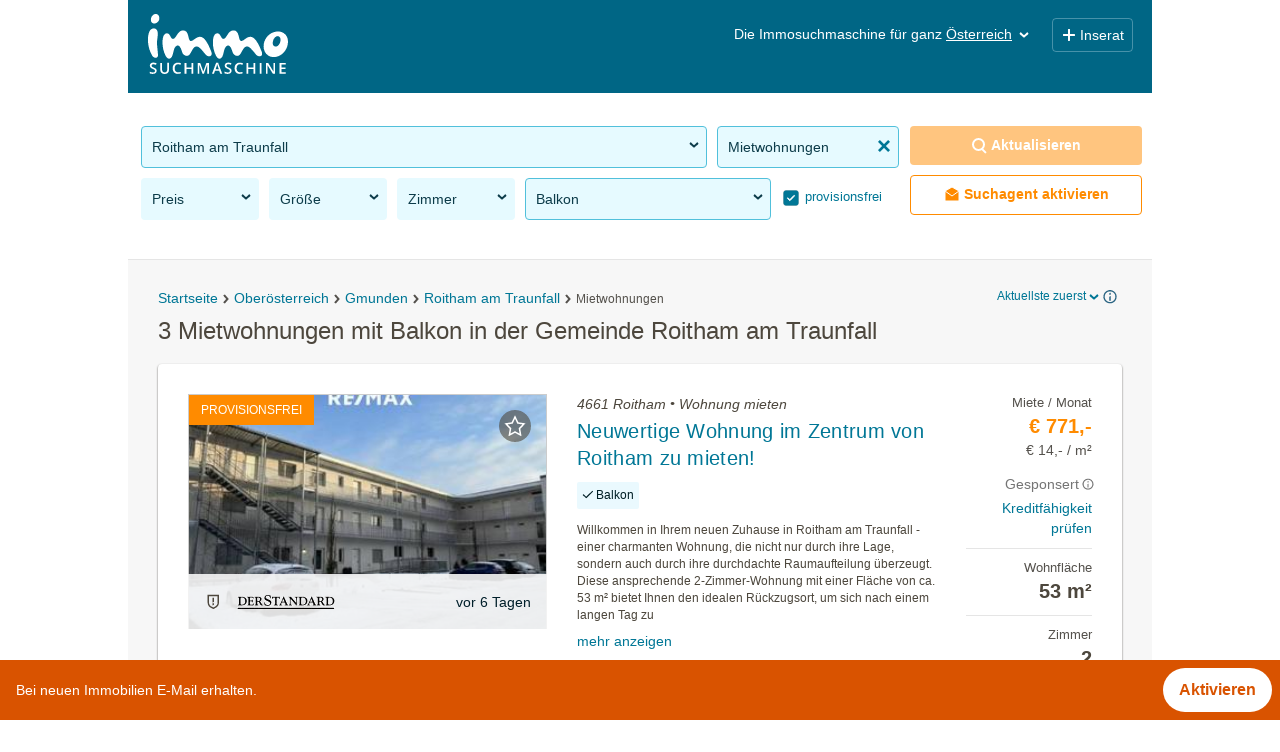

--- FILE ---
content_type: text/html; charset=UTF-8
request_url: https://www.immosuchmaschine.at/4661-Roitham-am-Traunfall/Wohnung-mit-Balkon-mieten?orderby=obj.created_date&sortmode=1
body_size: 37669
content:
<!DOCTYPE html><html lang="de" class="search"><head><meta http-equiv="Content-Type" content="text/html; charset=utf-8" /><meta name="robots" content="index, follow" /><meta name="description" content="Jetzt in der Gemeinde 4661 Roitham am Traunfall Wohnungen mit Balkon mieten: Mit der Immosuchmaschine alle Wohnangebote in der Gemeinde 4661 Roitham am Traunfall im Überblick" /><meta name="apple-itunes-app" content="app-id=915992395" /><meta name="google-play-app" content="app-id=at.immosuchmaschine" /><link rel="android-touch-icon" href="https://www.immosuchmaschine.at/resources/img/app_at.png" /><meta name="viewport" content="width=device-width, initial-scale=1, maximum-scale=5, user-scalable=yes" /><meta http-equiv="X-UA-Compatible" content="IE=Edge" /><title>Mietwohnungen mit Balkon in der Gemeinde 4661 Roitham am Traunfall - immosuchmaschine.at - Jän. 2026</title><meta property="og:title" content="Mietwohnungen mit Balkon in der Gemeinde 4661 Roitham am Traunfall - immosuchmaschine.at - Jän. 2026" /><meta property="og:description" content="Jetzt in der Gemeinde 4661 Roitham am Traunfall Wohnungen mit Balkon mieten: Mit der Immosuchmaschine alle Wohnangebote in der Gemeinde 4661 Roitham am Traunfall im Überblick" /><meta property="og:image" content="https://www.immosuchmaschine.at/resources/img/og_image.jpg" /><meta name="theme-color" content="#006685" /><link rel="canonical" href="https://www.immosuchmaschine.at/4661-Roitham-am-Traunfall/Wohnung-mit-Balkon-mieten" /><!-- inline css --><style>*{-webkit-box-sizing:border-box;-moz-box-sizing:border-box;box-sizing:border-box;}*:before,*:after{-webkit-box-sizing:border-box;-moz-box-sizing:border-box;box-sizing:border-box;}html{font-size:10px;-webkit-tap-highlight-color:rgba(0,0,0,0);}body{font-family:"Helvetica Neue", Helvetica, Arial, sans-serif;font-size:14px;line-height:1.42857143;color:#333;background-color:#fff;}input,button,select,textarea{font-family:inherit;font-size:inherit;line-height:inherit;}a{color:#337ab7;text-decoration:none;}a:hover,a:focus{color:#23527c;text-decoration:underline;}a:focus{outline:5px auto -webkit-focus-ring-color;outline-offset:-2px;}figure{margin:0;}img{vertical-align:middle;}.img-responsive{display:block;max-width:100%;height:auto;}.img-rounded{border-radius:6px;}.img-thumbnail{padding:4px;line-height:1.42857143;background-color:#fff;border:1px solid #ddd;border-radius:4px;-webkit-transition:all 0.2s ease-in-out;-o-transition:all 0.2s ease-in-out;transition:all 0.2s ease-in-out;display:inline-block;max-width:100%;height:auto;}.img-circle{border-radius:50%;}hr{margin-top:20px;margin-bottom:20px;border:0;border-top:1px solid #eee;}.sr-only{position:absolute;width:1px;height:1px;margin:-1px;padding:0;overflow:hidden;clip:rect(0,0,0,0);border:0;}.sr-only-focusable:active,.sr-only-focusable:focus{position:static;width:auto;height:auto;margin:0;overflow:visible;clip:auto;}[role="button"]{cursor:pointer;}h1,h2,h3,h4,h5,h6,.h1,.h2,.h3,.h4,.h5,.h6{font-family:inherit;font-weight:500;line-height:1.1;color:inherit;}h1 small,h2 small,h3 small,h4 small,h5 small,h6 small,.h1 small,.h2 small,.h3 small,.h4 small,.h5 small,.h6 small,h1 .small,h2 .small,h3 .small,h4 .small,h5 .small,h6 .small,.h1 .small,.h2 .small,.h3 .small,.h4 .small,.h5 .small,.h6 .small{font-weight:normal;line-height:1;color:#777;}h1,.h1,h2,.h2,h3,.h3{margin-top:20px;margin-bottom:10px;}h1 small,.h1 small,h2 small,.h2 small,h3 small,.h3 small,h1 .small,.h1 .small,h2 .small,.h2 .small,h3 .small,.h3 .small{font-size:65%;}h4,.h4,h5,.h5,h6,.h6{margin-top:10px;margin-bottom:10px;}h4 small,.h4 small,h5 small,.h5 small,h6 small,.h6 small,h4 .small,.h4 .small,h5 .small,.h5 .small,h6 .small,.h6 .small{font-size:75%;}h1,.h1{font-size:36px;}h2,.h2{font-size:30px;}h3,.h3{font-size:24px;}h4,.h4{font-size:18px;}h5,.h5{font-size:14px;}h6,.h6{font-size:12px;}p{margin:0 0 10px;}.lead{margin-bottom:20px;font-size:16px;font-weight:300;line-height:1.4;}@media (min-width: 768px){.lead{font-size:21px;}}small,.small{font-size:85%;}mark,.mark{background-color:#fcf8e3;padding:.2em;}.text-left{text-align:left;}.text-right{text-align:right;}.text-center{text-align:center;}.text-justify{text-align:justify;}.text-nowrap{white-space:nowrap;}.text-lowercase{text-transform:lowercase;}.text-uppercase{text-transform:uppercase;}.text-capitalize{text-transform:capitalize;}.text-muted{color:#777;}.text-primary{color:#337ab7;}a.text-primary:hover,a.text-primary:focus{color:#286090;}.text-success{color:#3c763d;}a.text-success:hover,a.text-success:focus{color:#2b542c;}.text-info{color:#31708f;}a.text-info:hover,a.text-info:focus{color:#245269;}.text-warning{color:#8a6d3b;}a.text-warning:hover,a.text-warning:focus{color:#66512c;}.text-danger{color:#a94442;}a.text-danger:hover,a.text-danger:focus{color:#843534;}.bg-primary{color:#fff;background-color:#337ab7;}a.bg-primary:hover,a.bg-primary:focus{background-color:#286090;}.bg-success{background-color:#dff0d8;}a.bg-success:hover,a.bg-success:focus{background-color:#c1e2b3;}.bg-info{background-color:#d9edf7;}a.bg-info:hover,a.bg-info:focus{background-color:#afd9ee;}.bg-warning{background-color:#fcf8e3;}a.bg-warning:hover,a.bg-warning:focus{background-color:#f7ecb5;}.bg-danger{background-color:#f2dede;}a.bg-danger:hover,a.bg-danger:focus{background-color:#e4b9b9;}.page-header{padding-bottom:9px;margin:40px 0 20px;border-bottom:1px solid #eee;}ul,ol{margin-top:0;margin-bottom:10px;}ul ul,ol ul,ul ol,ol ol{margin-bottom:0;}.list-unstyled{padding-left:0;list-style:none;}.list-inline{padding-left:0;list-style:none;margin-left:-5px;}.list-inline > li{display:inline-block;padding-left:5px;padding-right:5px;}dl{margin-top:0;margin-bottom:20px;}dt,dd{line-height:1.42857143;}dt{font-weight:bold;}dd{margin-left:0;}@media (min-width: 768px){.dl-horizontal dt{float:left;width:160px;clear:left;text-align:right;overflow:hidden;text-overflow:ellipsis;white-space:nowrap;}.dl-horizontal dd{margin-left:180px;}}abbr[title],abbr[data-original-title]{cursor:help;border-bottom:1px dotted #777;}.initialism{font-size:90%;text-transform:uppercase;}blockquote{padding:10px 20px;margin:0 0 20px;font-size:17.5px;border-left:5px solid #eee;}blockquote p:last-child,blockquote ul:last-child,blockquote ol:last-child{margin-bottom:0;}blockquote footer,blockquote small,blockquote .small{display:block;font-size:80%;line-height:1.42857143;color:#777;}blockquote footer:before,blockquote small:before,blockquote .small:before{content:'\2014 \00A0';}.blockquote-reverse,blockquote.pull-right{padding-right:15px;padding-left:0;border-right:5px solid #eee;border-left:0;text-align:right;}.blockquote-reverse footer:before,blockquote.pull-right footer:before,.blockquote-reverse small:before,blockquote.pull-right small:before,.blockquote-reverse .small:before,blockquote.pull-right .small:before{content:'';}.blockquote-reverse footer:after,blockquote.pull-right footer:after,.blockquote-reverse small:after,blockquote.pull-right small:after,.blockquote-reverse .small:after,blockquote.pull-right .small:after{content:'\00A0 \2014';}address{margin-bottom:20px;font-style:normal;line-height:1.42857143;}.container{margin-right:auto;margin-left:auto;padding-left:15px;padding-right:15px;}@media (min-width: 768px){.container{width:750px;}}@media (min-width: 992px){.container{width:970px;}}@media (min-width: 1200px){.container{width:1170px;}}.container-fluid{margin-right:auto;margin-left:auto;padding-left:15px;padding-right:15px;}.row{margin-left:-15px;margin-right:-15px;}.col-xs-1,.col-sm-1,.col-md-1,.col-lg-1,.col-xs-2,.col-sm-2,.col-md-2,.col-lg-2,.col-xs-3,.col-sm-3,.col-md-3,.col-lg-3,.col-xs-4,.col-sm-4,.col-md-4,.col-lg-4,.col-xs-5,.col-sm-5,.col-md-5,.col-lg-5,.col-xs-6,.col-sm-6,.col-md-6,.col-lg-6,.col-xs-7,.col-sm-7,.col-md-7,.col-lg-7,.col-xs-8,.col-sm-8,.col-md-8,.col-lg-8,.col-xs-9,.col-sm-9,.col-md-9,.col-lg-9,.col-xs-10,.col-sm-10,.col-md-10,.col-lg-10,.col-xs-11,.col-sm-11,.col-md-11,.col-lg-11,.col-xs-12,.col-sm-12,.col-md-12,.col-lg-12{position:relative;min-height:1px;padding-left:15px;padding-right:15px;}.col-xs-1,.col-xs-2,.col-xs-3,.col-xs-4,.col-xs-5,.col-xs-6,.col-xs-7,.col-xs-8,.col-xs-9,.col-xs-10,.col-xs-11,.col-xs-12{float:left;}.col-xs-12{width:100%;}.col-xs-11{width:91.66666667%;}.col-xs-10{width:83.33333333%;}.col-xs-9{width:75%;}.col-xs-8{width:66.66666667%;}.col-xs-7{width:58.33333333%;}.col-xs-6{width:50%;}.col-xs-5{width:41.66666667%;}.col-xs-4{width:33.33333333%;}.col-xs-3{width:25%;}.col-xs-2{width:16.66666667%;}.col-xs-1{width:8.33333333%;}@media (min-width: 768px){.col-sm-1,.col-sm-2,.col-sm-3,.col-sm-4,.col-sm-5,.col-sm-6,.col-sm-7,.col-sm-8,.col-sm-9,.col-sm-10,.col-sm-11,.col-sm-12{float:left;}.col-sm-12{width:100%;}.col-sm-11{width:91.66666667%;}.col-sm-10{width:83.33333333%;}.col-sm-9{width:75%;}.col-sm-8{width:66.66666667%;}.col-sm-7{width:58.33333333%;}.col-sm-6{width:50%;}.col-sm-5{width:41.66666667%;}.col-sm-4{width:33.33333333%;}.col-sm-3{width:25%;}.col-sm-2{width:16.66666667%;}.col-sm-1{width:8.33333333%;}}@media (min-width: 992px){.col-md-1,.col-md-2,.col-md-3,.col-md-4,.col-md-5,.col-md-6,.col-md-7,.col-md-8,.col-md-9,.col-md-10,.col-md-11,.col-md-12{float:left;}.col-md-12{width:100%;}.col-md-11{width:91.66666667%;}.col-md-10{width:83.33333333%;}.col-md-9{width:75%;}.col-md-8{width:66.66666667%;}.col-md-7{width:58.33333333%;}.col-md-6{width:50%;}.col-md-5{width:41.66666667%;}.col-md-4{width:33.33333333%;}.col-md-3{width:25%;}.col-md-2{width:16.66666667%;}.col-md-1{width:8.33333333%;}}@media (min-width: 1200px){.col-lg-1,.col-lg-2,.col-lg-3,.col-lg-4,.col-lg-5,.col-lg-6,.col-lg-7,.col-lg-8,.col-lg-9,.col-lg-10,.col-lg-11,.col-lg-12{float:left;}.col-lg-12{width:100%;}.col-lg-11{width:91.66666667%;}.col-lg-10{width:83.33333333%;}.col-lg-9{width:75%;}.col-lg-8{width:66.66666667%;}.col-lg-7{width:58.33333333%;}.col-lg-6{width:50%;}.col-lg-5{width:41.66666667%;}.col-lg-4{width:33.33333333%;}.col-lg-3{width:25%;}.col-lg-2{width:16.66666667%;}.col-lg-1{width:8.33333333%;}}.fade{opacity:0;-webkit-transition:opacity 0.15s linear;-o-transition:opacity 0.15s linear;transition:opacity 0.15s linear;}.fade.in{opacity:1;}.collapse{display:none;}.collapse.in{display:block;}tr.collapse.in{display:table-row;}tbody.collapse.in{display:table-row-group;}.collapsing{position:relative;height:0;overflow:hidden;-webkit-transition-property:height, visibility;transition-property:height, visibility;-webkit-transition-duration:0.35s;transition-duration:0.35s;-webkit-transition-timing-function:ease;transition-timing-function:ease;}.caret{display:inline-block;width:0;height:0;margin-left:2px;vertical-align:middle;border-top:4px dashed;border-top:4px solid \9;border-right:4px solid transparent;border-left:4px solid transparent;}.dropup,.dropdown{position:relative;}.dropdown-toggle:focus{outline:0;}.dropdown-menu{position:absolute;top:100%;left:0;z-index:1000;display:none;float:left;min-width:160px;padding:5px 0;margin:2px 0 0;list-style:none;font-size:14px;text-align:left;background-color:#fff;border:1px solid #ccc;border:1px solid rgba(0,0,0,0.15);border-radius:4px;-webkit-box-shadow:0 6px 12px rgba(0,0,0,0.175);box-shadow:0 6px 12px rgba(0,0,0,0.175);background-clip:padding-box;}.dropdown-menu.pull-right{right:0;left:auto;}.dropdown-menu .divider{height:1px;margin:9px 0;overflow:hidden;background-color:#e5e5e5;}.dropdown-menu > li > a{display:block;padding:3px 20px;clear:both;font-weight:normal;line-height:1.42857143;color:#333;white-space:nowrap;}.dropdown-menu > li > a:hover,.dropdown-menu > li > a:focus{text-decoration:none;color:#262626;background-color:#f5f5f5;}.dropdown-menu > .active > a,.dropdown-menu > .active > a:hover,.dropdown-menu > .active > a:focus{color:#fff;text-decoration:none;outline:0;background-color:#337ab7;}.dropdown-menu > .disabled > a,.dropdown-menu > .disabled > a:hover,.dropdown-menu > .disabled > a:focus{color:#777;}.dropdown-menu > .disabled > a:hover,.dropdown-menu > .disabled > a:focus{text-decoration:none;background-color:transparent;background-image:none;filter:progid:DXImageTransform.Microsoft.gradient(enabled=false);cursor:not-allowed;}.open > .dropdown-menu{display:block;}.open > a{outline:0;}.dropdown-menu-right{left:auto;right:0;}.dropdown-menu-left{left:0;right:auto;}.dropdown-header{display:block;padding:3px 20px;font-size:12px;line-height:1.42857143;color:#777;white-space:nowrap;}.dropdown-backdrop{position:fixed;left:0;right:0;bottom:0;top:0;z-index:990;}.pull-right > .dropdown-menu{right:0;left:auto;}.dropup .caret,.navbar-fixed-bottom .dropdown .caret{border-top:0;border-bottom:4px dashed;border-bottom:4px solid \9;content:"";}.dropup .dropdown-menu,.navbar-fixed-bottom .dropdown .dropdown-menu{top:auto;bottom:100%;margin-bottom:2px;}@media (min-width: 768px){.navbar-right .dropdown-menu{left:auto;right:0;}.navbar-right .dropdown-menu-left{left:0;right:auto;}}.nav{margin-bottom:0;padding-left:0;list-style:none;}.nav > li{position:relative;display:block;}.nav > li > a{position:relative;display:block;padding:10px 15px;}.nav > li > a:hover,.nav > li > a:focus{text-decoration:none;background-color:#eee;}.nav > li.disabled > a{color:#777;}.nav > li.disabled > a:hover,.nav > li.disabled > a:focus{color:#777;text-decoration:none;background-color:transparent;cursor:not-allowed;}.nav .open > a,.nav .open > a:hover,.nav .open > a:focus{background-color:#eee;border-color:#337ab7;}.nav .nav-divider{height:1px;margin:9px 0;overflow:hidden;background-color:#e5e5e5;}.nav > li > a > img{max-width:none;}.nav-tabs{border-bottom:1px solid #ddd;}.nav-tabs > li{float:left;margin-bottom:-1px;}.nav-tabs > li > a{margin-right:2px;line-height:1.42857143;border:1px solid transparent;border-radius:4px 4px 0 0;}.nav-tabs > li > a:hover{border-color:#eee #eee #ddd;}.nav-tabs > li.active > a,.nav-tabs > li.active > a:hover,.nav-tabs > li.active > a:focus{color:#555;background-color:#fff;border:1px solid #ddd;border-bottom-color:transparent;cursor:default;}.nav-tabs.nav-justified{width:100%;border-bottom:0;}.nav-tabs.nav-justified > li{float:none;}.nav-tabs.nav-justified > li > a{text-align:center;margin-bottom:5px;}.nav-tabs.nav-justified > .dropdown .dropdown-menu{top:auto;left:auto;}@media (min-width: 768px){.nav-tabs.nav-justified > li{display:table-cell;width:1%;}.nav-tabs.nav-justified > li > a{margin-bottom:0;}}.nav-tabs.nav-justified > li > a{margin-right:0;border-radius:4px;}.nav-tabs.nav-justified > .active > a,.nav-tabs.nav-justified > .active > a:hover,.nav-tabs.nav-justified > .active > a:focus{border:1px solid #ddd;}@media (min-width: 768px){.nav-tabs.nav-justified > li > a{border-bottom:1px solid #ddd;border-radius:4px 4px 0 0;}.nav-tabs.nav-justified > .active > a,.nav-tabs.nav-justified > .active > a:hover,.nav-tabs.nav-justified > .active > a:focus{border-bottom-color:#fff;}}.nav-pills > li{float:left;}.nav-pills > li > a{border-radius:4px;}.nav-pills > li + li{margin-left:2px;}.nav-pills > li.active > a,.nav-pills > li.active > a:hover,.nav-pills > li.active > a:focus{color:#fff;background-color:#337ab7;}.nav-stacked > li{float:none;}.nav-stacked > li + li{margin-top:2px;margin-left:0;}.nav-justified{width:100%;}.nav-justified > li{float:none;}.nav-justified > li > a{text-align:center;margin-bottom:5px;}.nav-justified > .dropdown .dropdown-menu{top:auto;left:auto;}@media (min-width: 768px){.nav-justified > li{display:table-cell;width:1%;}.nav-justified > li > a{margin-bottom:0;}}.nav-tabs-justified{border-bottom:0;}.nav-tabs-justified > li > a{margin-right:0;border-radius:4px;}.nav-tabs-justified > .active > a,.nav-tabs-justified > .active > a:hover,.nav-tabs-justified > .active > a:focus{border:1px solid #ddd;}@media (min-width: 768px){.nav-tabs-justified > li > a{border-bottom:1px solid #ddd;border-radius:4px 4px 0 0;}.nav-tabs-justified > .active > a,.nav-tabs-justified > .active > a:hover,.nav-tabs-justified > .active > a:focus{border-bottom-color:#fff;}}.tab-content > .tab-pane{display:none;}.tab-content > .active{display:block;}.nav-tabs .dropdown-menu{margin-top:-1px;border-top-right-radius:0;border-top-left-radius:0;}.navbar{position:relative;min-height:50px;margin-bottom:20px;border:1px solid transparent;}@media (min-width: 768px){.navbar{border-radius:4px;}}@media (min-width: 768px){.navbar-header{float:left;}}.navbar-collapse{overflow-x:visible;padding-right:15px;padding-left:15px;border-top:1px solid transparent;box-shadow:inset 0 1px 0 rgba(255,255,255,0.1);-webkit-overflow-scrolling:touch;}.navbar-collapse.in{overflow-y:auto;}@media (min-width: 768px){.navbar-collapse{width:auto;border-top:0;box-shadow:none;}.navbar-collapse.collapse{display:block !important;height:auto !important;padding-bottom:0;overflow:visible !important;}.navbar-collapse.in{overflow-y:visible;}.navbar-fixed-top .navbar-collapse,.navbar-static-top .navbar-collapse,.navbar-fixed-bottom .navbar-collapse{padding-left:0;padding-right:0;}}.navbar-fixed-top .navbar-collapse,.navbar-fixed-bottom .navbar-collapse{max-height:340px;}@media (max-device-width: 480px) and (orientation: landscape){.navbar-fixed-top .navbar-collapse,.navbar-fixed-bottom .navbar-collapse{max-height:200px;}}.container > .navbar-header,.container-fluid > .navbar-header,.container > .navbar-collapse,.container-fluid > .navbar-collapse{margin-right:-15px;margin-left:-15px;}@media (min-width: 768px){.container > .navbar-header,.container-fluid > .navbar-header,.container > .navbar-collapse,.container-fluid > .navbar-collapse{margin-right:0;margin-left:0;}}.navbar-static-top{z-index:1000;border-width:0 0 1px;}@media (min-width: 768px){.navbar-static-top{border-radius:0;}}.navbar-fixed-top,.navbar-fixed-bottom{position:fixed;right:0;left:0;z-index:1030;}@media (min-width: 768px){.navbar-fixed-top,.navbar-fixed-bottom{border-radius:0;}}.navbar-fixed-top{top:0;border-width:0 0 1px;}.navbar-fixed-bottom{bottom:0;margin-bottom:0;border-width:1px 0 0;}.navbar-brand{float:left;padding:15px 15px;font-size:18px;line-height:20px;height:50px;}.navbar-brand:hover,.navbar-brand:focus{text-decoration:none;}.navbar-brand > img{display:block;}@media (min-width: 768px){.navbar > .container .navbar-brand,.navbar > .container-fluid .navbar-brand{margin-left:-15px;}}.navbar-toggle{position:relative;float:right;margin-right:15px;padding:9px 10px;margin-top:8px;margin-bottom:8px;background-color:transparent;background-image:none;border:1px solid transparent;border-radius:4px;}.navbar-toggle:focus{outline:0;}.navbar-toggle .icon-bar{display:block;width:22px;height:2px;border-radius:1px;}.navbar-toggle .icon-bar + .icon-bar{margin-top:4px;}@media (min-width: 768px){.navbar-toggle{display:none;}}.navbar-nav{margin:7.5px -15px;}.navbar-nav > li > a{padding-top:10px;padding-bottom:10px;line-height:20px;}@media (max-width: 767px){.navbar-nav .open .dropdown-menu{position:static;float:none;width:auto;margin-top:0;background-color:transparent;border:0;box-shadow:none;}.navbar-nav .open .dropdown-menu > li > a,.navbar-nav .open .dropdown-menu .dropdown-header{padding:5px 15px 5px 25px;}.navbar-nav .open .dropdown-menu > li > a{line-height:20px;}.navbar-nav .open .dropdown-menu > li > a:hover,.navbar-nav .open .dropdown-menu > li > a:focus{background-image:none;}}@media (min-width: 768px){.navbar-nav{float:left;margin:0;}.navbar-nav > li{float:left;}.navbar-nav > li > a{padding-top:15px;padding-bottom:15px;}}.navbar-form{margin-left:-15px;margin-right:-15px;padding:10px 15px;border-top:1px solid transparent;border-bottom:1px solid transparent;-webkit-box-shadow:inset 0 1px 0 rgba(255,255,255,0.1), 0 1px 0 rgba(255,255,255,0.1);box-shadow:inset 0 1px 0 rgba(255,255,255,0.1), 0 1px 0 rgba(255,255,255,0.1);margin-top:8px;margin-bottom:8px;}@media (max-width: 767px){.navbar-form .form-group{margin-bottom:5px;}.navbar-form .form-group:last-child{margin-bottom:0;}}@media (min-width: 768px){.navbar-form{width:auto;border:0;margin-left:0;margin-right:0;padding-top:0;padding-bottom:0;-webkit-box-shadow:none;box-shadow:none;}}.navbar-nav > li > .dropdown-menu{margin-top:0;border-top-right-radius:0;border-top-left-radius:0;}.navbar-fixed-bottom .navbar-nav > li > .dropdown-menu{margin-bottom:0;border-top-right-radius:4px;border-top-left-radius:4px;border-bottom-right-radius:0;border-bottom-left-radius:0;}.navbar-btn{margin-top:8px;margin-bottom:8px;}.navbar-btn.btn-sm{margin-top:10px;margin-bottom:10px;}.navbar-btn.btn-xs{margin-top:14px;margin-bottom:14px;}.navbar-text{margin-top:15px;margin-bottom:15px;}@media (min-width: 768px){.navbar-text{float:left;margin-left:15px;margin-right:15px;}}@media (min-width: 768px){.navbar-left{float:left !important;}.navbar-right{float:right !important;margin-right:-15px;}.navbar-right ~ .navbar-right{margin-right:0;}}.navbar-default{background-color:#f8f8f8;border-color:#e7e7e7;}.navbar-default .navbar-brand{color:#777;}.navbar-default .navbar-brand:hover,.navbar-default .navbar-brand:focus{color:#5e5e5e;background-color:transparent;}.navbar-default .navbar-text{color:#777;}.navbar-default .navbar-nav > li > a{color:#777;}.navbar-default .navbar-nav > li > a:hover,.navbar-default .navbar-nav > li > a:focus{color:#333;background-color:transparent;}.navbar-default .navbar-nav > .active > a,.navbar-default .navbar-nav > .active > a:hover,.navbar-default .navbar-nav > .active > a:focus{color:#555;background-color:#e7e7e7;}.navbar-default .navbar-nav > .disabled > a,.navbar-default .navbar-nav > .disabled > a:hover,.navbar-default .navbar-nav > .disabled > a:focus{color:#ccc;background-color:transparent;}.navbar-default .navbar-toggle{border-color:#ddd;}.navbar-default .navbar-toggle:hover,.navbar-default .navbar-toggle:focus{background-color:#ddd;}.navbar-default .navbar-toggle .icon-bar{background-color:#888;}.navbar-default .navbar-collapse,.navbar-default .navbar-form{border-color:#e7e7e7;}.navbar-default .navbar-nav > .open > a,.navbar-default .navbar-nav > .open > a:hover,.navbar-default .navbar-nav > .open > a:focus{background-color:#e7e7e7;color:#555;}@media (max-width: 767px){.navbar-default .navbar-nav .open .dropdown-menu > li > a{color:#777;}.navbar-default .navbar-nav .open .dropdown-menu > li > a:hover,.navbar-default .navbar-nav .open .dropdown-menu > li > a:focus{color:#333;background-color:transparent;}.navbar-default .navbar-nav .open .dropdown-menu > .active > a,.navbar-default .navbar-nav .open .dropdown-menu > .active > a:hover,.navbar-default .navbar-nav .open .dropdown-menu > .active > a:focus{color:#555;background-color:#e7e7e7;}.navbar-default .navbar-nav .open .dropdown-menu > .disabled > a,.navbar-default .navbar-nav .open .dropdown-menu > .disabled > a:hover,.navbar-default .navbar-nav .open .dropdown-menu > .disabled > a:focus{color:#ccc;background-color:transparent;}}.navbar-default .navbar-link{color:#777;}.navbar-default .navbar-link:hover{color:#333;}.navbar-default .btn-link{color:#777;}.navbar-default .btn-link:hover,.navbar-default .btn-link:focus{color:#333;}.navbar-default .btn-link[disabled]:hover,fieldset[disabled] .navbar-default .btn-link:hover,.navbar-default .btn-link[disabled]:focus,fieldset[disabled] .navbar-default .btn-link:focus{color:#ccc;}.navbar-inverse{background-color:#222;border-color:#080808;}.navbar-inverse .navbar-brand{color:#9d9d9d;}.navbar-inverse .navbar-brand:hover,.navbar-inverse .navbar-brand:focus{color:#fff;background-color:transparent;}.navbar-inverse .navbar-text{color:#9d9d9d;}.navbar-inverse .navbar-nav > li > a{color:#9d9d9d;}.navbar-inverse .navbar-nav > li > a:hover,.navbar-inverse .navbar-nav > li > a:focus{color:#fff;background-color:transparent;}.navbar-inverse .navbar-nav > .active > a,.navbar-inverse .navbar-nav > .active > a:hover,.navbar-inverse .navbar-nav > .active > a:focus{color:#fff;background-color:#080808;}.navbar-inverse .navbar-nav > .disabled > a,.navbar-inverse .navbar-nav > .disabled > a:hover,.navbar-inverse .navbar-nav > .disabled > a:focus{color:#444;background-color:transparent;}.navbar-inverse .navbar-toggle{border-color:#333;}.navbar-inverse .navbar-toggle:hover,.navbar-inverse .navbar-toggle:focus{background-color:#333;}.navbar-inverse .navbar-toggle .icon-bar{background-color:#fff;}.navbar-inverse .navbar-collapse,.navbar-inverse .navbar-form{border-color:#101010;}.navbar-inverse .navbar-nav > .open > a,.navbar-inverse .navbar-nav > .open > a:hover,.navbar-inverse .navbar-nav > .open > a:focus{background-color:#080808;color:#fff;}@media (max-width: 767px){.navbar-inverse .navbar-nav .open .dropdown-menu > .dropdown-header{border-color:#080808;}.navbar-inverse .navbar-nav .open .dropdown-menu .divider{background-color:#080808;}.navbar-inverse .navbar-nav .open .dropdown-menu > li > a{color:#9d9d9d;}.navbar-inverse .navbar-nav .open .dropdown-menu > li > a:hover,.navbar-inverse .navbar-nav .open .dropdown-menu > li > a:focus{color:#fff;background-color:transparent;}.navbar-inverse .navbar-nav .open .dropdown-menu > .active > a,.navbar-inverse .navbar-nav .open .dropdown-menu > .active > a:hover,.navbar-inverse .navbar-nav .open .dropdown-menu > .active > a:focus{color:#fff;background-color:#080808;}.navbar-inverse .navbar-nav .open .dropdown-menu > .disabled > a,.navbar-inverse .navbar-nav .open .dropdown-menu > .disabled > a:hover,.navbar-inverse .navbar-nav .open .dropdown-menu > .disabled > a:focus{color:#444;background-color:transparent;}}.navbar-inverse .navbar-link{color:#9d9d9d;}.navbar-inverse .navbar-link:hover{color:#fff;}.navbar-inverse .btn-link{color:#9d9d9d;}.navbar-inverse .btn-link:hover,.navbar-inverse .btn-link:focus{color:#fff;}.navbar-inverse .btn-link[disabled]:hover,fieldset[disabled] .navbar-inverse .btn-link:hover,.navbar-inverse .btn-link[disabled]:focus,fieldset[disabled] .navbar-inverse .btn-link:focus{color:#444;}.breadcrumb{padding:8px 15px;margin-bottom:20px;list-style:none;background-color:#f5f5f5;border-radius:4px;}.breadcrumb > li{display:inline-block;}.breadcrumb > li + li:before{content:"/\00a0";padding:0 5px;color:#ccc;}.breadcrumb > .active{color:#777;}.clearfix:before,.clearfix:after,.dl-horizontal dd:before,.dl-horizontal dd:after,.container:before,.container:after,.container-fluid:before,.container-fluid:after,.row:before,.row:after,.nav:before,.nav:after,.navbar:before,.navbar:after,.navbar-header:before,.navbar-header:after,.navbar-collapse:before,.navbar-collapse:after{content:" ";display:table;}.clearfix:after,.dl-horizontal dd:after,.container:after,.container-fluid:after,.row:after,.nav:after,.navbar:after,.navbar-header:after,.navbar-collapse:after{clear:both;}.center-block{display:block;margin-left:auto;margin-right:auto;}.pull-right{float:right !important;}.pull-left{float:left !important;}.hide{display:none !important;}.show{display:block !important;}.invisible{visibility:hidden;}.text-hide{font:0/0 a;color:transparent;text-shadow:none;background-color:transparent;border:0;}.hidden{display:none !important;}.affix{position:fixed;}@-ms-viewport{width:device-width;}.visible-xs,.visible-sm,.visible-md,.visible-lg{display:none !important;}.visible-xs-block,.visible-xs-inline,.visible-xs-inline-block,.visible-sm-block,.visible-sm-inline,.visible-sm-inline-block,.visible-md-block,.visible-md-inline,.visible-md-inline-block,.visible-lg-block,.visible-lg-inline,.visible-lg-inline-block{display:none !important;}@media (max-width: 767px){.visible-xs{display:block !important;}table.visible-xs{display:table !important;}tr.visible-xs{display:table-row !important;}th.visible-xs,td.visible-xs{display:table-cell !important;}}@media (max-width: 767px){.visible-xs-block{display:block !important;}}@media (max-width: 767px){.visible-xs-inline{display:inline !important;}}@media (max-width: 767px){.visible-xs-inline-block{display:inline-block !important;}}@media (min-width: 768px) and (max-width: 991px){.visible-sm{display:block !important;}table.visible-sm{display:table !important;}tr.visible-sm{display:table-row !important;}th.visible-sm,td.visible-sm{display:table-cell !important;}}@media (min-width: 768px) and (max-width: 991px){.visible-sm-block{display:block !important;}}@media (min-width: 768px) and (max-width: 991px){.visible-sm-inline{display:inline !important;}}@media (min-width: 768px) and (max-width: 991px){.visible-sm-inline-block{display:inline-block !important;}}@media (min-width: 992px) and (max-width: 1199px){.visible-md{display:block !important;}table.visible-md{display:table !important;}tr.visible-md{display:table-row !important;}th.visible-md,td.visible-md{display:table-cell !important;}}@media (min-width: 992px) and (max-width: 1199px){.visible-md-block{display:block !important;}}@media (min-width: 992px) and (max-width: 1199px){.visible-md-inline{display:inline !important;}}@media (min-width: 992px) and (max-width: 1199px){.visible-md-inline-block{display:inline-block !important;}}@media (min-width: 1200px){.visible-lg{display:block !important;}table.visible-lg{display:table !important;}tr.visible-lg{display:table-row !important;}th.visible-lg,td.visible-lg{display:table-cell !important;}}@media (min-width: 1200px){.visible-lg-block{display:block !important;}}@media (min-width: 1200px){.visible-lg-inline{display:inline !important;}}@media (min-width: 1200px){.visible-lg-inline-block{display:inline-block !important;}}@media (max-width: 767px){.hidden-xs{display:none !important;}}@media (min-width: 768px) and (max-width: 991px){.hidden-sm{display:none !important;}}@media (min-width: 992px) and (max-width: 1199px){.hidden-md{display:none !important;}}@media (min-width: 1200px){.hidden-lg{display:none !important;}}.visible-print{display:none !important;}@media print{.visible-print{display:block !important;}table.visible-print{display:table !important;}tr.visible-print{display:table-row !important;}th.visible-print,td.visible-print{display:table-cell !important;}}.visible-print-block{display:none !important;}@media print{.visible-print-block{display:block !important;}}.visible-print-inline{display:none !important;}@media print{.visible-print-inline{display:inline !important;}}.visible-print-inline-block{display:none !important;}@media print{.visible-print-inline-block{display:inline-block !important;}}@media print{.hidden-print{display:none !important;}}article,aside,details,figcaption,figure,footer,header,hgroup,nav,section,summary{display:block;}audio,canvas,video{display:inline-block;*display:inline;*zoom:1;}audio:not([controls]){display:none;height:0;}[hidden]{display:none;}html{font-size:100%;-webkit-text-size-adjust:100%;-ms-text-size-adjust:100%;}html,button,input,select,textarea{font-family:sans-serif;}body{margin:0;}a:focus{outline:thin dotted;}a:hover,a:active{outline:0;}h1{font-size:2em;margin:0.90em 0;}h2{font-size:1.5em;margin:0.75em 0 0.35em 0;}h3{font-size:1.17em;margin:0.60em 0 0.30em 0;}h4{font-size:1em;margin:0.45em 0 0.22em 0;}h5{font-size:0.83em;margin:0.30em 0;}h6{font-size:0.75em;margin:0.15em 0;}abbr[title]{border-bottom:1px dotted;}b,strong{font-weight:bold;}blockquote{margin:1em 40px;}dfn{font-style:italic;}mark{background:#ff0;color:#000;}p,pre{margin:0 0 1em 0;}pre,code,kbd,samp{font-family:monospace, serif;_font-family:'courier new', monospace;font-size:1em;}pre{white-space:pre;white-space:pre-wrap;word-wrap:break-word;}q{quotes:none;}q:before,q:after{content:'';content:none;}small{font-size:75%;}sub,sup{font-size:75%;line-height:0;position:relative;vertical-align:baseline;}sup{top:-0.5em;}sub{bottom:-0.25em;}dl,menu,ol,ul{margin:1em 0;}dd{margin:0 0 0 40px;}menu,ol,ul{padding:0 0 0 40px;}nav ul,nav ol{list-style:none;list-style-image:none;}img{border:0;-ms-interpolation-mode:bicubic;}svg:not(:root){overflow:hidden;}figure{margin:0;}form{margin:0;}fieldset{border:1px solid #c0c0c0;margin:0 2px;padding:0.35em 0.625em 0.75em;}legend{border:0;padding:0;white-space:normal;*margin-left:-7px;}button,input,select,textarea{font-size:100%;margin:0;vertical-align:baseline;*vertical-align:middle;}button,input{line-height:normal;}button,input[type="button"],input[type="reset"],input[type="submit"]{cursor:pointer;-webkit-appearance:button;*overflow:visible;}button[disabled],input[disabled]{cursor:default;}input[type="checkbox"],input[type="radio"]{box-sizing:border-box;padding:0;*height:13px;*width:13px;}input[type="search"]{-webkit-appearance:textfield;-moz-box-sizing:content-box;-webkit-box-sizing:content-box;box-sizing:content-box;}input[type="search"]::-webkit-search-decoration,input[type="search"]::-webkit-search-cancel-button{-webkit-appearance:none;}button::-moz-focus-inner,input::-moz-focus-inner{border:0;padding:0;}textarea{overflow:auto;vertical-align:top;}table{border-collapse:collapse;border-spacing:0;}.clearfix:after{content:".";display:block;clear:both;visibility:hidden;line-height:0;height:0;}.clearfix{display:inline-block;}html[xmlns] .clearfix{display:block;}* html .clearfix{height:1%;}.dnone{display:none !important;}.show-mobile{display:none;}html{height:100%;}body{font-family:sans-serif;font-weight:400;font-size:14px;color:#4d473d;margin:0;padding:0;height:100%;}iframe{border:none;}a{font-family:sans-serif;font-weight:400;color:#007796;font-size:14px;}a:hover{color:#004f63;}a u b{cursor:pointer;}label{font-family:sans-serif;font-weight:400;margin-bottom:0;}input[type=number]::-webkit-outer-spin-button,input[type=number]::-webkit-inner-spin-button{-webkit-appearance:none;margin:0;}input[type=number]{-moz-appearance:textfield;}ul li{list-style-image:none;}.lea_der_bo_ard,.re_ct_an_gle,.mo_bile_fo_oter,.ou_ts_ream{font-family:sans-serif;font-weight:400;float:left;font-size:21px;padding:5px 0;text-align:center;width:100%;position:relative;z-index:0;}.lea_der_bo_ard .adsbygoogle,.re_ct_an_gle .adsbygoogle,.mo_bile_fo_oter .adsbygoogle,.ou_ts_ream .adsbygoogle{min-height:50px;}.placeholder-box{position:relative;z-index:1;width:100%;margin-bottom:15px;min-height:300px;max-height:300px;overflow:hidden;}.placeholder-box:before{position:absolute;width:100%;text-align:center;color:#55524d;font-size:12px;line-height:300px;z-index:-1;content:"WERBUNG";}@media screen and (max-width: 767px){.placeholder-box{min-height:600px;max-height:600px;}.placeholder-box:before{line-height:600px;}.placeholder-box.short{min-height:300px;max-height:300px;}.placeholder-box.short:before{line-height:300px;}}.sk_ys_cr_ap_er{font-family:sans-serif;font-weight:400;float:left;font-size:21px;height:600px;left:calc(50% + 532px);position:fixed;top:0px;width:120px;}.sk_ys_cr_ap_er s24-ad-slot{float:left;}.sk_ys_cr_ap_er s24-ad-slot,.sk_ys_cr_ap_er s24-ad-slot > div{width:120px;height:600px;}.sk_ys_cr_ap_er.to-top{top:20px;}.sk_ys_cr_ap_er.left{overflow:hidden;left:calc(50% - 532px - 120px);}@media screen and (min-width: 1400px){.sk_ys_cr_ap_er.left{left:calc(50% - 532px - 160px);}}@media screen and (min-width: 1680px){.sk_ys_cr_ap_er.left{left:calc(50% - 532px - 300px);}}.sk_ys_cr_ap_er.left > *{float:right;}@media screen and (min-width: 1400px){.sk_ys_cr_ap_er,.sk_ys_cr_ap_er s24-ad-slot,.sk_ys_cr_ap_er s24-ad-slot > div{width:160px;}}@media screen and (min-width: 1680px){.sk_ys_cr_ap_er,.sk_ys_cr_ap_er s24-ad-slot,.sk_ys_cr_ap_er s24-ad-slot > div{width:300px;}}.debug{background-color:#fff;}.debug table{max-width:1024px;}.cc_banner-wrapper{z-index:9001000 !important;}.cc_container{background-color:#4d473d !important;}.cc_message{color:#ff8b00 !important;}.cc_container .cc_btn,.cc_container .cc_btn:visited{background-color:#ff8b00 !important;border-radius:3px !important;color:#fff !important;}.cc_container a,.cc_container a:visited{color:#007796 !important;}.contact .cc_container,.error .cc_container,.faq .cc_container,.imprint .cc_container,.info .cc_container,.object_redirect .cc_container,.pro .cc_container,.search .cc_container,.terms .cc_container{max-width:1024px !important;}.dropdown{font-family:sans-serif;font-weight:400;color:#007796;font-size:12px;text-decoration:none;}.dropdown a:focus,.dropdown a:visited{color:#007796;outline:none;text-decoration:none;}.dropdown a:hover{color:#004f63;background-color:rgba(0,119,150,0.1);text-decoration:none;}.dropdown-menu{min-width:100%;}.dropdown-menu > li > a{color:#4d473d;}.dropdown-menu > li > a:hover{background-color:rgba(0,119,150,0.1);color:#312d26;}.dropdown-menu > li > a.selected{background-color:#007796;color:#fff;cursor:default;}.success,.warning,.error{font-size:12px;font-family:sans-serif;font-weight:400;}.error{color:#f00;}.error .static{color:#4d473d;}.warning{color:#ff8b00;}.warning .static{color:#4d473d;}.submit-btn{height:30px;font-size:12px;line-height:29px;padding:0 15px;border:1px solid #007796;background:#007796;border-radius:4px;font-family:sans-serif;font-weight:400;text-decoration:none;color:#fff;margin-top:9px;}.submit-btn:hover{background:#004f63;}.text-link{font-size:12px;margin:0 0 0 10px;}.oewa-counter{display:none;height:0px;line-height:0px;width:0px;}.layover-wrapper{position:relative;}.layover-wrapper .layover{font-family:sans-serif;font-weight:400;font-size:12px;position:absolute;z-index:100;}.layover-wrapper .layover .layover-content{z-index:0;position:relative;border-radius:4px;background:white;box-shadow:0 0 3px rgba(0,0,0,0.4);padding:15px;}.layover-wrapper .layover .layover-content .headline{color:#4d473d;display:block;font-size:15px;line-height:1.35;padding-bottom:10px;border-bottom:1px solid #55524d;}.layover-wrapper .layover .layover-content ul{list-style:none;padding:0;margin:0;}.layover-wrapper .layover .layover-content ul li a{border-radius:4px;display:block;color:#4d473d;padding:4px;margin:4px 0px;text-decoration:none;}.layover-wrapper .layover .layover-content ul li a:visited,.layover-wrapper .layover .layover-content ul li a:hover{background-color:rgba(0,119,150,0.1);color:#312d26;text-decoration:none;}.layover-wrapper .layover .layover-content ul li a.selected{background-color:#007796;color:#fff;}.input-wrapper .layover-wrapper{float:left;}.input-wrapper .layover-wrapper .layover{top:60px;}.input-wrapper .layover-wrapper .layover .layover-content{width:180px;}.input-wrapper .layover-wrapper .layover .layover-content .text-input{border:1px solid #e5e5e5;height:20px;line-height:12px;padding:2px 10px 2px 10px;display:block;float:left;outline:0;font-family:sans-serif;font-weight:400;border-radius:4px;font-size:12px;text-align:right;height:30px;}.input-wrapper .layover-wrapper .layover .layover-content .input-wrap{position:relative;float:left;width:100%;}.input-wrapper .layover-wrapper .layover .layover-content .input-wrap input{z-index:0;}.input-wrapper .layover-wrapper .layover .layover-content .input-wrap span.label-left{position:absolute;left:6px;top:3px;z-index:1;height:24px;line-height:24px;color:#55524d;}.input-wrapper .layover-wrapper .layover .layover-content .input-wrap span.label-right{position:absolute;right:10px;top:3px;z-index:1;height:24px;line-height:24px;color:#55524d;}.input-wrapper .layover-wrapper.realty-type{padding:10px;}.input-wrapper .layover-wrapper.realty-type .layover{right:-6px;}.input-wrapper .layover-wrapper.realty-type .layover .layover-content{width:460px;padding-top:20px;padding-bottom:20px;}.input-wrapper .layover-wrapper.realty-type .layover .layover-content .column{list-style:none;padding:0;margin:0;width:50%;float:left;box-sizing:border-box;}.input-wrapper .layover-wrapper.realty-type .layover .layover-content .column.first{padding-right:15px;}.input-wrapper .layover-wrapper.realty-type .layover .layover-content .column li a{text-overflow:ellipsis;overflow:hidden;white-space:nowrap;}.input-wrapper .layover-wrapper.size .layover .layover-content .text-input{width:100%;margin-bottom:6px;padding:2px 30px 2px 50px;}.input-wrapper .layover-wrapper.price .layover .layover-content .text-input{width:100%;margin-bottom:6px;padding:2px 25px 2px 50px;}.input-wrapper .layover-wrapper.price .layover .layover-content .additional-link{display:block;}.input-wrapper .layover-wrapper.price .layover .layover-content .input-wrap.additional{margin-top:8px;position:relative;}.input-wrapper .layover-wrapper.price .layover .layover-content .input-wrap.additional .text-input{padding:2px 45px 2px 50px;}.input-wrapper .layover-wrapper.rooms .layover .layover-content .text-input{width:100%;margin-bottom:6px;padding:2px 65px 2px 25px;}.outer-wrapper{width:100%;}.outer-wrapper.welcome{max-width:none;}#container{background-color:#f7f7f7;max-width:1024px;min-height:100%;padding:0px;position:relative;}#container.container{margin:auto;float:none;}#container .block_agent{text-align:center;padding:10px 0px;}#container .block_agent .email-agent{font-family:Helvetica, Arial, sans-serif;font-weight:700;display:inline-block;border-radius:4px;border:1px solid #ff8b00;background-color:#fff;color:#ff8b00;font-size:14px;text-decoration:none;padding:10px;}#container .block_agent .email-agent:hover:not(.disabled){color:#cc6f00;background-color:rgba(255,139,0,0.15);}#container .block_agent .email-agent svg{pointer-events:none;}#container .block_agent .email-agent.disabled{opacity:50%;cursor:default;}#message{width:100%;}#message div{font-size:15px;padding:20px 0px;}#message div ul{list-style-type:square;}#message div ul li{color:#ff8b00;}#message div ul li span{color:#4d473d;}.section-block a.app{display:block;margin-top:24px;margin-bottom:16px;}.section-block a.app img{height:40px;}.similar{font-size:12px;line-height:18px;padding-bottom:10px;}.similar > div{margin-top:8px;margin-bottom:8px;float:none;}.similar .popular{margin-top:16px;}@media screen and (max-width: 991px){.similar .popular{margin-top:0px;}}.similar .headline{display:block;margin-top:24px;margin-bottom:8px;font-size:16px;line-height:24px;font-weight:700;}.similar ul{list-style:none;padding-left:0px;margin:0;}.similar ul li{padding-top:12px;padding-bottom:8px;padding-right:20px;}.similar a,.similar a.footer{color:#007796;font-size:16px;line-height:24px;white-space:normal;display:inline;}.similar a:hover,.similar a.footer:hover{color:#004f63;text-decoration:underline;}.similar .object-count{color:#55524d;font-size:16px;line-height:24px;}.similar div{padding:0px;}.similar > div > div{padding-top:12px;padding-bottom:8px;padding-right:20px;}.similar .icon{display:inline-block;height:34px;width:110px;margin:2px;}.similar .app_store{float:right;}.similar .apple_store{background:url("/resources/svg/icons.svg?1747141160") no-repeat scroll 0px 0px;}.similar .play_store{background:url("/resources/svg/icons.svg?1747141160") no-repeat scroll -128px 0px;width:93px;}.similar .footer{display:inline-block;margin-right:4px;text-decoration:none;white-space:nowrap;}@media screen and (max-width: 1024px){.similar .footer{white-space:normal;display:inline;}}.toggle-mobile-description{position:absolute;display:none;right:0px;bottom:0px;width:32px;height:32px;}input::-webkit-outer-spin-button,input::-webkit-inner-spin-button{-webkit-appearance:none;margin:0;}@media screen and (max-width: 1024px){.hide-tablet{display:none;}.sk_ys_cr_ap_er{display:none;}}@media screen and (max-width: 991px){.toggle-mobile-description{display:block;}}@media screen and (max-width: 767px){.lea_der_bo_ard,.re_ct_an_gle,.mo_bile_fo_oter{overflow:hidden;margin-bottom:20px;}.lea_der_bo_ard iframe,.re_ct_an_gle iframe,.mo_bile_fo_oter iframe{box-sizing:border-box;overflow:hidden;}#container .block_agent{padding:5px 10px;}#container .block_agent .email-agent{max-width:245px;width:90%;}.input-wrapper .layover-wrapper .layover{top:50px;}.input-wrapper .layover-wrapper.realty-type .layover{right:auto;top:50px;width:98%;}.input-wrapper .layover-wrapper.realty-type .layover .layover-content{width:100%;}.similar ul{padding-bottom:6px;}.similar .app_store{float:left;}}@media screen and (max-width: 480px){.input-wrapper .layover-wrapper.realty-type .layover .layover-content{width:98%;box-sizing:border-box;}.input-wrapper .layover-wrapper.realty-type .layover .layover-content .column{width:100%;}.input-wrapper .layover-wrapper.realty-type .layover .layover-content .column.first{padding-right:0;margin-bottom:15px;}}html .search .block-filter-info{display:none;}@media screen and (max-width: 767px){html .search #filter,html .search .btn_search{display:none;}html .search .block-filter-info{display:block;}}.clear-both{clear:both;}#finanzierungsrechner{background-color:white;padding:16px;padding-top:24px;padding-bottom:24px;margin-top:16px;margin-bottom:32px;}#finanzierungsrechner p{padding:0px;margin:0px;}#finanzierungsrechner .headline{font-size:24px;line-height:40px;}#finanzierungsrechner .inputs{display:flex;}#finanzierungsrechner .inputs > div{flex:1;position:relative;}#finanzierungsrechner .inputs > div.left{margin-right:16px;}#finanzierungsrechner .inputs > div.right{margin-left:16px;}#finanzierungsrechner .inputs > div:after{content:"€";color:#757575;position:absolute;bottom:9px;right:10px;}#finanzierungsrechner .inputs label{font-size:14px;line-height:22px;display:block;}#finanzierungsrechner .inputs input{padding:9px;padding-left:16px;color:#757575;border-radius:4px;border:1px solid #adadad;position:relative;width:100%;}#finanzierungsrechner .duration{margin-top:19px;}#finanzierungsrechner .duration ul{margin:0px;padding:0px;list-style-type:none;display:flex;margin-left:-8px;margin-right:-8px;flex-flow:wrap;}#finanzierungsrechner .duration ul li{border:1px solid #d6d6d6;border-radius:20px;margin-left:8px;margin-right:8px;padding:10px 16px 10px 16px;cursor:pointer;margin-top:11px;}#finanzierungsrechner .duration ul li.active{background:#e7fdf1;border:1px solid #00d9b1;}#finanzierungsrechner .aufstellung{margin-top:16px;display:flex;justify-content:space-between;align-items:center;}#finanzierungsrechner .aufstellung p{margin-bottom:8px;margin-top:8px;}#finanzierungsrechner .aufstellung span{padding-right:3px;}#finanzierungsrechner .aufstellung .legend p{padding-left:19px;position:relative;}#finanzierungsrechner .aufstellung .legend p:before{position:absolute;top:6px;left:0px;display:block;content:" ";border-radius:50%;background-color:#f2ca26;width:11px;height:11px;}#finanzierungsrechner .aufstellung .legend p.zinsen:before{background-color:#3598db;}#finanzierungsrechner .aufstellung .legend p.kaufpreis:before{background-color:#00d9b1;}#finanzierungsrechner .aufstellung .prices{text-align:right;}#finanzierungsrechner .aufstellung .prices span{font-weight:bold;}#finanzierungsrechner .aufstellung .prices span:after{content:"€";padding-left:3px;}#finanzierungsrechner .aufstellung .piechart{position:relative;}#finanzierungsrechner .aufstellung .piechart > div{--b:10px;--w:135px;}#finanzierungsrechner .aufstellung .piechart .kaufpreis{--c:#00d9b1;}#finanzierungsrechner .aufstellung .piechart .zinsen{position:absolute;top:0;left:0;--c:#3598db;}#finanzierungsrechner .aufstellung .piechart .nebenkosten{position:absolute;top:0;left:0;--c:#f2ca26;}#finanzierungsrechner .aufstellung .piechart .monthly{position:absolute;display:flex;flex-direction:column;align-items:center;justify-content:center;top:0px;height:0px;width:100%;height:100%;}#finanzierungsrechner .aufstellung .piechart .monthly .line-1{font-weight:bold;font-size:20px;line-height:30px;}#finanzierungsrechner .aufstellung .piechart .monthly .line-1 span{padding-right:3px;}#finanzierungsrechner .aufstellung .piechart .monthly .line-2{font-size:14px;line-height:22px;}#finanzierungsrechner a.quote{display:block;color:#333;text-align:center;margin-top:16px;margin-bottom:16px;padding-top:9px;padding-bottom:9px;border-radius:4px;border:1px solid #333;text-decoration:none;}#finanzierungsrechner .disclaimer{color:#757575;font-size:12px;line-height:16px;}@media screen and (max-width: 767px){#finanzierungsrechner .inputs{flex-direction:column;}#finanzierungsrechner .inputs > div.left,#finanzierungsrechner .inputs > div.right{margin:0px;}#finanzierungsrechner .inputs > div.right{margin-top:8px;}#finanzierungsrechner .aufstellung{flex-wrap:wrap;}#finanzierungsrechner .aufstellung .pie-wrapper{order:1;width:100%;display:flex;justify-content:center;}#finanzierungsrechner .aufstellung .legend{order:2;}#finanzierungsrechner .aufstellung .prices{order:3;text-align:right;}}.offline-info{display:none;}body.offline .welcome > .content,body.offline #main,body.offline #similar.welcome,body.offline #footer.welcome,body.offline footer,body.offline .navbar-header button,body.offline .filter-wrapper{display:none;}body.offline .offline-info{display:block;height:calc(100% - 143px);}body.offline .offline-info .inner-wrapper{display:flex;flex-direction:column;align-items:center;}body.offline .offline-info .inner-wrapper img{margin-top:100px;}body.offline .offline-info .inner-wrapper .line-1{font-size:18px;padding:10px 0px 10px 0px;}body.offline .offline-info .inner-wrapper .line-2{font-family:Helvetica, Arial, sans-serif;font-weight:400;font-size:12px;}body.offline .offline-info .inner-wrapper .reload{margin-top:24px;font-family:Helvetica, Arial, sans-serif;font-weight:700;background-color:#007796;color:#fff;padding:10px;padding-left:16px;padding-right:16px;position:relative;font-size:14px;text-decoration:none;border-radius:4px;}body.offline .offline-info .inner-wrapper .reload:hover{background-color:#004f63;}body.offline .offline-info .inner-wrapper .reload svg{margin-right:8px;}.email-agent-footer{background-color:#d95300;width:100%;position:fixed;bottom:0px;left:0px;display:flex;flex-direction:row;justify-content:space-between;align-items:center;padding:8px 0px;padding-right:8px;padding-left:16px;z-index:2;}.email-agent-footer div{color:#fff;font-size:14px;line-height:18px;}.email-agent-footer a{display:block;text-decoration:none;background-color:#fff;color:#d95300;border:0;padding:12px 16px;border-radius:48px;font-size:16px;line-height:20px;font-weight:600;}.sponsored{color:#757575;font-size:14px;cursor:pointer;padding-top:4px;padding-bottom:4px;margin-top:10px;position:relative;}.sponsored svg{height:14px;width:14px;margin-top:-2px;margin-left:2px;margin-right:-3px;fill:#757575;}.search #footer{padding-bottom:60px;}.head{background-color:#006685;padding:0px;}.head .promo{color:#fff;text-align:center;font-size:24px;margin-bottom:32px;margin-top:-18px;}.head .row1,.head .row2{margin:0px -30px;}.head .block-submit{padding:0px 10px;}.head .btn_search{text-align:center;padding:10px 0px;}.head .filter-submit{font-family:Helvetica, Arial, sans-serif;font-weight:700;font-size:14px;padding:10px;border:1px solid transparent;background-color:#ff8b00;border-radius:4px;text-decoration:none;color:#fff;position:relative;width:100%;}.head .filter-submit.light{background-color:rgba(255,139,0,0.5);}.head .filter-submit:not([disabled]):hover{background-color:#cc6f00;}.head .filter-submit.small{font-weight:normal;height:30px;font-size:12px;line-height:29px;padding:0px;font-family:sans-serif;margin-top:9px;}.head .filter-submit.small.top-spacing{margin-top:9px;}.head .simple-head{background-color:#f7f7f7;clear:both;float:left;padding:8px 15px;padding-bottom:16px;}.head .logo{margin:14px 20px;float:left;}.head .logo img{height:60px;}.head .claim{color:#fff;margin:0px;padding-left:14px;padding-right:14px;padding-top:24px;font-size:14px;line-height:20px;float:left;max-width:400px;}.head .claim .portal-switch-wrapper.dropdown{display:inline-block;}.head .claim .portal-switch-wrapper.dropdown.show{display:inline-block !important;}.head .claim .portal-switch-wrapper.dropdown a.dropdown-toggle{float:none;clear:both;color:white;text-decoration:underline;}.head .claim .portal-switch-wrapper.dropdown a.dropdown-toggle svg{margin-left:4px;}@media screen and (max-width: 768px){.head .claim .portal-switch-wrapper.dropdown a.dropdown-toggle svg{margin-left:2px;}}.head .navbar{border-width:0px;border-radius:0px;margin-bottom:0px;}.head .navbar .dropdown-menu{border-color:#55524d;}.head .navbar .navbar-collapse{border-top-width:0px;box-shadow:none;}.head li.ism-menu-item > a{padding-left:10px;padding-right:10px;}.head .navbar-default{background-color:transparent;border-color:transparent;}.head .navbar-default .navbar-nav > li > a{color:#fff;}.head .navbar-default .navbar-nav > .show > a,.head .navbar-default .navbar-nav > .show > a:focus,.head .navbar-default .navbar-nav > .show > a:hover{background-color:#e5e5e5;color:#4d473d;}.head .navbar-default .navbar-toggle{float:left;margin-left:16px;margin-top:16px;margin-bottom:16px;width:32px;height:32px;border-color:white;padding-left:6px;padding-top:8px;}.head .navbar-default .navbar-toggle .icon-bar{background-color:#fff;width:18px;-webkit-transition:background-color 500ms linear;-ms-transition:background-color 500ms linear;transition:background-color 500ms linear;}.head .navbar-default .navbar-toggle .arrow{color:transparent;position:absolute;top:6px;left:6px;width:18px;height:18px;transform:rotate(180deg);-webkit-transition:color 500ms linear;-ms-transition:color 500ms linear;transition:color 500ms linear;}.head .navbar-default .navbar-toggle[aria-expanded=true] .icon-bar{background-color:transparent;-webkit-transition:background-color 500ms linear;-ms-transition:background-color 500ms linear;transition:background-color 500ms linear;}.head .navbar-default .navbar-toggle[aria-expanded=true] .arrow{color:#fff;-webkit-transition:color 500ms linear;-ms-transition:color 500ms linear;transition:color 500ms linear;}.head .navbar-default .navbar-toggle:hover,.head .navbar-default .navbar-toggle.navbar-toggle:focus{background-color:transparent;}.head .navbar-default .dropdown a.dropdown-toggle{float:left;}.head .navbar-default .ism-menu-item a{padding-left:8px;padding-right:8px;padding-top:6px;padding-bottom:6px;margin-left:6px;margin-right:6px;margin-top:18px;margin-bottom:18px;border:1px solid rgba(234,249,254,0.3);border-radius:4px;}.head .navbar-default .ism-menu-item a svg{right:21px;}.head .navbar-default .ism-menu-item a .ic--nav{margin-top:-1px;margin-left:2px;}.head .navbar-default .ism-menu-item a .ic--search{margin-top:-1px;margin-right:6px;}.head .navbar-default .ism-menu-item a .ic--nav-watchlist{margin-top:-3px;margin-right:3px;}.head .navbar-default .ism-menu-item a .ic--nav-plus{margin-top:-2px;margin-right:3px;}.head .navbar-default .ism-menu-item a:hover{border-color:#eaf9fe;}.head .navbar-default .ism-menu-item.dropdown.show a,.head .navbar-default .ism-menu-item.dropdown.show a:hover{border-color:#eaf9fe;background-color:transparent;color:white;border-bottom-left-radius:0px;border-bottom-right-radius:0px;}.head .navbar-default .ism-menu-item.dropdown.show li a{border:0px !important;border-radius:0px;}.head .navbar-default .ism-menu-item.dropdown.show li:last-child a{border-bottom-left-radius:4px;border-bottom-right-radius:4px;}.head .navbar-default .ism-menu-item .dropdown-menu{margin-right:5px;margin-top:-17px;padding-top:0px;padding-bottom:0px;}.head .navbar-default .ism-menu-item .dropdown-menu a{margin:0px;}.head .navbar-default .ism-menu-item:last-child{padding-right:13px;}.head .language-switch li a{padding:6px 10px !important;color:#4d473d !important;display:block;line-height:14px !important;text-decoration:none;}.head .language-switch li a:hover{background-color:rgba(0,119,150,0.1) !important;color:#312d26 !important;}.head .language-switch li a.selected{background-color:#007796 !important;color:#fff !important;cursor:default;}.head .portal-switch li{position:relative;}.head .portal-switch li a{padding:12px 10px !important;color:#4d473d !important;display:block;line-height:14px !important;text-decoration:none;}.head .portal-switch li a:hover{background-color:rgba(0,119,150,0.1) !important;color:#312d26 !important;}.head .portal-switch li a.selected{background-color:#007796 !important;color:#fff !important;cursor:default;}.head .search-history .dropdown-toggle{position:relative;}.head .search-history ul li{border-bottom:1px solid #55524d;text-align:left;}.head .search-history ul li:last-child{border-width:0px;}.head .search-history ul li .profile_daycount{display:block;font-size:10px;color:#5c6a6f;}.head .search-history ul li a{padding:6px 10px !important;border-radius:0px;}.head .search-history ul li a .profile_info{color:#4d473d;white-space:nowrap;display:block;max-width:490px;overflow:hidden;text-overflow:ellipsis;}.head .search-history ul li a .profile_info:after{content:"\000A";white-space:pre;}.head .search-history ul li a .profile_daycount{color:#55524d;}.head .search-history ul li a:hover{background-color:#bce9ff !important;color:#312d26 !important;}.head .search-history ul li a.selected{background-color:#007796 !important;color:#fff !important;cursor:default;}.head form{background-color:#fff;padding:0px;margin:0px;}.head .toggle-filter{font-family:Helvetica, Arial, sans-serif;font-weight:700;background-color:#007796;color:#fff;padding:10px;position:relative;font-size:14px;text-decoration:none;border-radius:4px;}.head .toggle-filter:hover{background-color:#004f63;}.head .block-filter-info{background-color:#fff;padding:0px;}.head .filter-info{color:#007796;font-size:12px;padding:10px 15px;}.head .filter-info .filter-info-loc{display:inline-block;font-size:18px;}.head .filter-info .filter-info-misc{display:block;padding-bottom:4px;}.head .filter{font-size:12px;background-color:#fff;}.head .filter .filter-options{padding:0px;}.head .filter ul.meta-nav{float:right;list-style:none;padding:0px;margin:0px;text-align:right;}.head .filter ul.meta-nav a{color:#007796;}.head .filter ul.meta-nav a:hover{text-decoration:none;}.head .filter .input-wrapper .location-wrapper{font-size:15px;position:relative;float:left;}.head .filter .input-wrapper .location-wrapper:hover .clear-input{display:block;}.head .filter .input-wrapper .location-wrapper .province_id{position:absolute;left:-50px;top:-50px;}.head .filter .input-wrapper .location-wrapper .location{border-radius:4px;display:block;outline:0;background:none;font-family:sans-serif;font-weight:400;font-size:16px;box-sizing:border-box;}.head .filter .input-wrapper .location-wrapper .province-layover label{display:block;position:relative;}.head .filter .input-wrapper .location-wrapper .location-layover label{display:inline;}.head .filter .input-wrapper .location-wrapper .location-layover,.head .filter .input-wrapper .location-wrapper .province-layover{position:absolute;left:10px;z-index:10;width:320px;border-radius:4px;background:#fff;box-shadow:0 0 3px rgba(0,0,0,0.4);padding:15px;font-size:12px;}.head .filter .input-wrapper .location-wrapper .location-layover .selection-options a,.head .filter .input-wrapper .location-wrapper .province-layover .selection-options a{float:left;font-size:12px;line-height:15px;height:15px;color:#007796;margin-right:15px;font-family:sans-serif;font-weight:400;}.head .filter .input-wrapper .location-wrapper .location-layover .selection-options a:hover,.head .filter .input-wrapper .location-wrapper .province-layover .selection-options a:hover{color:#004f63;}.head .filter .input-wrapper .location-wrapper .location-layover .box_district .value_district,.head .filter .input-wrapper .location-wrapper .province-layover .box_district .value_district{width:100%;margin-bottom:15px;}.head .filter .input-wrapper .location-wrapper .location-layover .box_district .value_district .checkbox-wrap,.head .filter .input-wrapper .location-wrapper .province-layover .box_district .value_district .checkbox-wrap{font-size:12px;margin-bottom:5px;}.head .filter .input-wrapper .location-wrapper .location-layover .box_district .back-link,.head .filter .input-wrapper .location-wrapper .province-layover .box_district .back-link{float:left;color:#007796;text-decoration:none;padding-bottom:12px;}.head .filter .input-wrapper .location-wrapper .location-layover .box_district .back-link:hover,.head .filter .input-wrapper .location-wrapper .province-layover .box_district .back-link:hover{color:#004f63;}.head .filter .input-wrapper .location-wrapper .location-layover .box_district .headline,.head .filter .input-wrapper .location-wrapper .province-layover .box_district .headline{font-size:15px;padding-bottom:10px;width:100%;}.head .filter .input-wrapper .location-wrapper .location-layover .box_district .headline span,.head .filter .input-wrapper .location-wrapper .province-layover .box_district .headline span{font-family:sans-serif;font-weight:400;}.head .filter .input-wrapper .location-wrapper .location-layover .box_district .headline div,.head .filter .input-wrapper .location-wrapper .province-layover .box_district .headline div{float:left;}.head .filter .input-wrapper .location-wrapper .location-layover .box_district .headline .number,.head .filter .input-wrapper .location-wrapper .province-layover .box_district .headline .number{color:#55524d;padding-left:7px;font-family:sans-serif;font-weight:400;font-size:12px;}.head .filter .input-wrapper .location-wrapper .location-layover .box_district .headline #province_id,.head .filter .input-wrapper .location-wrapper .province-layover .box_district .headline #province_id{float:left;margin-left:7px;}.head .filter .input-wrapper .location-wrapper .location-layover .box_district .headline .selection-options,.head .filter .input-wrapper .location-wrapper .province-layover .box_district .headline .selection-options{padding:4px 0 0 8px;float:left;}.head .filter .input-wrapper .location-wrapper .location-layover .box_muni,.head .filter .input-wrapper .location-wrapper .location-layover .box_street,.head .filter .input-wrapper .location-wrapper .province-layover .box_muni,.head .filter .input-wrapper .location-wrapper .province-layover .box_street{display:block;width:100%;background:#f7f7f7;border-radius:4px;overflow:hidden;margin-bottom:7px;}.head .filter .input-wrapper .location-wrapper .location-layover .box_muni .headline,.head .filter .input-wrapper .location-wrapper .location-layover .box_street .headline,.head .filter .input-wrapper .location-wrapper .province-layover .box_muni .headline,.head .filter .input-wrapper .location-wrapper .province-layover .box_street .headline{color:#4d473d;border-color:#d3d3d3;cursor:pointer;display:block;padding:15px 30px 15px 15px;float:left;width:100%;box-sizing:border-box;line-height:15px;text-decoration:none;position:relative;}.head .filter .input-wrapper .location-wrapper .location-layover .box_muni .headline .number,.head .filter .input-wrapper .location-wrapper .location-layover .box_street .headline .number,.head .filter .input-wrapper .location-wrapper .province-layover .box_muni .headline .number,.head .filter .input-wrapper .location-wrapper .province-layover .box_street .headline .number{color:#55524d;padding-left:3px;font-family:sans-serif;font-weight:400;}.head .filter .input-wrapper .location-wrapper .location-layover .box_muni .headline .selection-options,.head .filter .input-wrapper .location-wrapper .location-layover .box_street .headline .selection-options,.head .filter .input-wrapper .location-wrapper .province-layover .box_muni .headline .selection-options,.head .filter .input-wrapper .location-wrapper .province-layover .box_street .headline .selection-options{padding:1px 0 0 4px;}.head .filter .input-wrapper .location-wrapper .location-layover .box_muni .headline:hover,.head .filter .input-wrapper .location-wrapper .location-layover .box_street .headline:hover,.head .filter .input-wrapper .location-wrapper .province-layover .box_muni .headline:hover,.head .filter .input-wrapper .location-wrapper .province-layover .box_street .headline:hover{background-color:#e5e5e5;}.head .filter .input-wrapper .location-wrapper .location-layover .box_muni .headline div,.head .filter .input-wrapper .location-wrapper .location-layover .box_street .headline div,.head .filter .input-wrapper .location-wrapper .province-layover .box_muni .headline div,.head .filter .input-wrapper .location-wrapper .province-layover .box_street .headline div{float:left;}.head .filter .input-wrapper .location-wrapper .location-layover .box_muni .value_muni,.head .filter .input-wrapper .location-wrapper .location-layover .box_muni .value_street,.head .filter .input-wrapper .location-wrapper .location-layover .box_street .value_muni,.head .filter .input-wrapper .location-wrapper .location-layover .box_street .value_street,.head .filter .input-wrapper .location-wrapper .province-layover .box_muni .value_muni,.head .filter .input-wrapper .location-wrapper .province-layover .box_muni .value_street,.head .filter .input-wrapper .location-wrapper .province-layover .box_street .value_muni,.head .filter .input-wrapper .location-wrapper .province-layover .box_street .value_street{border-top:1px solid #e5e5e5;padding:15px;float:left;width:100%;}.head .filter .input-wrapper .location-wrapper .location-layover .box_muni .value_muni .selection-options,.head .filter .input-wrapper .location-wrapper .location-layover .box_muni .value_street .selection-options,.head .filter .input-wrapper .location-wrapper .location-layover .box_street .value_muni .selection-options,.head .filter .input-wrapper .location-wrapper .location-layover .box_street .value_street .selection-options,.head .filter .input-wrapper .location-wrapper .province-layover .box_muni .value_muni .selection-options,.head .filter .input-wrapper .location-wrapper .province-layover .box_muni .value_street .selection-options,.head .filter .input-wrapper .location-wrapper .province-layover .box_street .value_muni .selection-options,.head .filter .input-wrapper .location-wrapper .province-layover .box_street .value_street .selection-options{width:100%;padding-bottom:15px;}.head .filter .input-wrapper .location-wrapper .location-layover .location-column,.head .filter .input-wrapper .location-wrapper .province-layover .location-column{float:left;width:100%;max-height:150px;overflow-y:auto;}.head .filter .input-wrapper .location-wrapper .location-layover .checkbox-wrap,.head .filter .input-wrapper .location-wrapper .province-layover .checkbox-wrap{display:block;margin-bottom:2px;padding-right:20px;text-overflow:ellipsis;height:20px;line-height:20px;width:90%;white-space:nowrap;overflow:hidden;}.head .filter .input-wrapper .location-wrapper .location-layover .checkbox-wrap input[type="checkbox"],.head .filter .input-wrapper .location-wrapper .province-layover .checkbox-wrap input[type="checkbox"]{margin:0;vertical-align:middle;}.head .filter .input-wrapper .location-wrapper .province-layover{width:265px;font-size:16px;padding:0;overflow:hidden;}.head .filter .input-wrapper .location-wrapper .province-layover ul{list-style:none;padding:0;margin:0;}.head .filter .input-wrapper .location-wrapper .province-layover ul li label{margin-bottom:0;}.head .filter .input-wrapper .location-wrapper .province-layover ul li span{display:block;padding:8px 10px;text-decoration:none;color:#4d473d;cursor:pointer;}.head .filter .input-wrapper .location-wrapper .province-layover ul li span:hover{background-color:rgba(0,119,150,0.25);color:#004f63;}.head .filter .input-wrapper .location-wrapper .province-layover ul li span.active{color:#007796;background-color:rgba(0,119,150,0.1);}.head .filter .provider_type{float:left;padding:20px;}.head .filter .provider_type .checkbox-wrap{position:relative;font-family:sans-serif;font-weight:400;font-size:13px;margin-right:0px;margin-top:0px;white-space:nowrap;}.head .filter .provider_type .checkbox-wrap input:before{content:'';display:block;position:absolute;left:0px;top:2px;width:16px;height:16px;background-color:white;background-image:url('/resources/svg/sprites/checkbox-empty.svg');background-size:cover;}.head .filter .provider_type .checkbox-wrap input:checked:before{background-image:url('/resources/svg/sprites/checkbox-checked.svg');}.head .filter .provider_type .checkbox-wrap input[type="checkbox"]{margin-top:4px;}.head .filter .provider_type .checkbox-wrap label{color:#007796;vertical-align:top;padding-left:5px;}.head .filter .provider_type .checkbox-wrap.selected label{font-weight:bold;}.head .filter .layover-wrapper{float:left;padding:10px;}.head .filter .layover-wrapper.search-history-wrapper{padding:10px 0px;}.head .filter .layover-wrapper .filter-option{font-family:sans-serif;font-weight:400;font-size:14px;border-radius:4px;border:1px solid transparent;background-color:rgba(0,119,150,0.1);display:block;padding:10px;padding-right:24px;margin-right:-16px;text-decoration:none;overflow:hidden;text-overflow:ellipsis;white-space:nowrap;}.head .filter .layover-wrapper:hover .filter-option{background-color:rgba(0,119,150,0.1);color:#004f63;}.head .filter .layover-wrapper.active .filter-option{background-color:rgba(0,119,150,0.25);}.head .filter .layover-wrapper.active .reset-filter{display:inline-block;height:38px;width:38px;position:absolute;right:-2px;top:7px;}.head .filter .checkbox-wrap{margin-top:5px;float:left;display:block;margin-right:25px;width:100%;}.head .filter .checkbox-wrap label{color:#55524d;padding-left:2px;}#container.welcome h2{margin-top:32px;margin-bottom:8px;}#container.welcome .head .navbar-header{width:100%;}#container.welcome .head .navbar-collapse{position:absolute;top:0;right:0;left:0px;}#container.welcome .head .navbar-collapse .claim{float:left;}#container.welcome .head .logo{max-width:470px;width:100%;margin:80px auto;margin-bottom:32px;float:none;text-align:center;display:block;}#container.welcome .head .logo img{height:120px;}#container.welcome .head .btn_search{padding:15px 0px;}#container.welcome .head .row1,#container.welcome .head .row2{margin:0px -15px;}#container.welcome .meta-nav{display:none;}#container.welcome form{float:none;max-width:750px;width:100%;margin:0 auto 50px auto;border-radius:10px;}#container.welcome .filter{padding:5px 5px 0px 5px;border-radius:10px;}#container.welcome .content > div,#container.welcome .similar > div{max-width:600px;float:auto;margin:0 auto;}#container.search .head .block_agent,#container.search .head .btn_search,#container.search .head .layover-wrapper,#container.welcome .head .block_agent,#container.welcome .head .btn_search,#container.welcome .head .layover-wrapper{padding-top:5px;padding-bottom:5px;}#container.search .head .layover-wrapper,#container.welcome .head .layover-wrapper{padding-left:13px;padding-right:13px;}#container.search .head .block_agent a,#container.welcome .head .block_agent a{width:100%;padding-top:8px;padding-bottom:8px;}#container.search .head .filter .provider_type,#container.welcome .head .filter .provider_type{padding:15px;}#container.search .head .block-submit,#container.welcome .head .block-submit{padding-left:14px;}#container .spot .wrapper{background:white;padding-top:24px;padding-bottom:24px;display:flex;justify-content:center;line-height:32px;}#container .spot .wrapper p{margin:0px;padding:0px;color:;font-size:14px;}#container .spot .wrapper p .site-logo{margin-left:8px;margin-bottom:-13px;width:60px;height:36px;background-image:url('/resources/img/immoscout-logo.png');background-size:contain;background-repeat:no-repeat;display:inline-block;}#container .spot .wrapper a.btn{border-radius:4px;border:1.5px solid #007796;line-height:24px;padding-left:35px;padding-right:35px;padding-top:8px;padding-bottom:9px;color:#007796;font-size:14px;font-weight:bold;margin-left:32px;margin-right:32px;text-decoration:none;font-family:Helvetica, Arial, sans-serif;}#container .spot.orange .wrapper .btn{border:1.5px solid #f7941e;background:#f7941e;color:white;}#container .spot.spot-de .wrapper a.btn{margin-left:20px;margin-right:20px;}@media screen and (max-width: 991px){#container .spot .wrapper{flex-direction:column;align-items:center;}#container .spot .wrapper .col-3{margin-top:12px;margin-bottom:-4px;}}#container .wrapper-spot .spot{border-top:1px solid #e5e5e5;}#container.welcome .filter-wrapper form{padding-left:3px;padding-right:3px;padding-top:11px;padding-bottom:11px;}#container.welcome .filter{padding:0px;}#container.welcome button.filter-submit.small{display:none;}#container.welcome .filter.welcome{padding:16px;}#container.welcome .filter.welcome .location-wrapper-wrapper{width:40%;}#container.welcome .filter.welcome .location-wrapper-wrapper .location-wrapper{padding-left:0px;}#container.search .head form{padding-top:28px;padding-bottom:9px;}#container.search .head form .filter-update-message{color:#f7941e;padding-top:5px;}#container.search .head form .filter-update-message span{display:none;}#container.search .head form .filter-update-message span a{color:#f7941e;text-decoration:underline;}#container.welcome .head form .filter-update-message{display:none;}@media screen and (max-width: 768px){.head .mobile-header-wrapper{margin-left:20px;margin-right:9px;display:flex;justify-content:space-between;}.head .mobile-header-wrapper .claim{white-space:nowrap;font-size:14px;padding-top:16px;padding-left:0px;padding-right:0px;line-height:32px;margin-bottom:16px;float:none;}.head .mobile-header-wrapper .claim a svg{position:relative;right:0;}.head ul.navbar-nav li.ism-menu-item a{margin-left:0px;margin-right:0px;padding-left:20px;padding-right:20px;border-left:0px;border-right:0px;border-radius:0px;}.head ul.navbar-nav li.ism-menu-item a svg{right:30px;}.head ul.navbar-nav li.ism-menu-item.dropdown.show a:hover{color:#4d473d;}.head ul.navbar-nav li.ism-menu-item .dropdown-menu{margin-top:-1px;}.head ul.navbar-nav li.ism-menu-item .dropdown-menu li a{padding-left:23px !important;padding-right:23px !important;}#container.search .head form .filter-update-message{display:none;margin-bottom:12px;}#container.search .head form .filter-update-message span{margin-top:-24px;display:block;text-align:center;}}@media screen and (max-width: 991px){.head .filter .input-wrapper .location-wrapper .location-layover{width:98%;}.head .filter .input-wrapper .location-wrapper .location-layover .location-column{width:100%;}}@media screen and (max-width: 767px){.head .btn_search{padding:0px 10px;}.head .logo{display:block;float:none;margin:14px auto;width:60%;text-align:center;}.head .navbar-default .dropdown a.dropdown-toggle{float:none;}.head .navbar .navbar-nav{background-color:#fff;padding-top:12px;padding-bottom:12px;margin-bottom:2px;margin-top:0;}.head .navbar .navbar-nav > li > a{color:#4d473d;padding-top:12px;padding-bottom:12px;font-size:14px;}.head .filter-submit{max-width:245px;width:90%;}.head .filter .layover-wrapper{padding:4px 5px;}.head .filter .layover-wrapper .filter-option{margin-right:0px;font-size:14px;}.head .filter .layover-wrapper.active .reset-filter,.head .filter .layover-wrapper:hover .reset-filter{width:64px;right:6px;top:6px;}.head .filter .provider_type{padding:10px;}.head .filter .input-wrapper .location-wrapper .province-layover{width:98%;left:auto;}.head .filter .input-wrapper .location-wrapper .location-layover{width:98%;left:auto;}.head .toggle-filter{display:inline-block;max-width:245px;width:90%;}.head .block-filter-info{padding:0px 10px;}.head .filter-info{text-align:center;padding-top:5px;padding-bottom:5px;}#container.search .filter-wrapper,#container.welcome .filter-wrapper{margin-left:20px;margin-right:20px;}#container.search .head .layover-wrapper,#container.welcome .head .layover-wrapper{padding-left:5px;padding-right:5px;}#container.search .head form,#container.welcome .head form{margin-bottom:24px;padding-bottom:0px;padding-top:0px;}#container.search .head form .block-filter-info,#container.welcome .head form .block-filter-info{padding-bottom:5px;padding-top:5px;}#container.search .head form .block-submit,#container.welcome .head form .block-submit{min-height:0px;}#container.search .head form .btn_search,#container.welcome .head form .btn_search{padding-bottom:11px;}#container.welcome .head .logo{margin:14px auto;width:60%;margin-bottom:16px;}#container.welcome .head .logo img{height:60px;}#container.welcome .head .navbar-collapse{position:relative;}#container.welcome .head form{padding-top:4px;padding-bottom:8px;}#container.welcome .head form #filter{padding-left:8px;padding-right:8px;padding-bottom:0px;padding-top:0px;}#container.welcome .head form #filter .layover-wrapper{padding-left:0px;padding-right:0px;padding-top:4px;padding-bottom:4px;}#container.welcome .head form #filter .provider_type{padding-top:12px;padding-bottom:24px;}#container.welcome .head form #filter .provider_type .checkbox-wrap{font-size:14px;}#container.welcome .head form .block-submit{padding-top:0px;padding-left:8px;padding-right:8px;}#container.welcome .head form .block-submit .btn_search{padding-top:0px;padding-bottom:0px;}#container.welcome .head form .block-submit .btn_search button{width:100%;max-width:100%;}#container .spot .wrapper{padding-left:0px;padding-right:0px;}#container .spot .wrapper .col-2{width:100%;}#container .spot .wrapper .col-2 a.btn{display:block;text-align:center;}#container .spot.spot-de .wrapper{padding-top:12px;}#container .spot.spot-de .wrapper .col-1{margin-bottom:10px;}#container .spot.spot-de .wrapper .col-2{display:flex;justify-content:center;flex-direction:column;align-items:center;width:80%;}#container .spot.spot-de .wrapper .col-2 a.btn{display:block;margin:0px;width:100%;}}@media screen and (max-width: 480px){#container.welcome h1{font-size:20px;}#container.welcome h2{font-size:18px;}.head .filter .input-wrapper .location-wrapper .location-layover .location-column{width:100%;}.head .filter-info{padding:5px 0px;}}#filter a.filter-option{background-color:#e6faff;color:#0d3c4a;}#filter .layover-wrapper.active a.filter-option{background-color:#e6faff;color:#0d3c4a;border:solid 1px #51c0db;}.head .filter-wrapper .location-column{overflow-x:hidden;}.outer-wrapper,.main{border-top:1px solid #e5e5e5;padding-top:20px;}.outer-wrapper .simple-head h1,.outer-wrapper .result-head h1,.main .simple-head h1,.main .result-head h1{font-size:24px;margin:0px;padding:10px 0px 20px 0px;}.outer-wrapper .simple-head .breadcrumb,.outer-wrapper .result-head .breadcrumb,.main .simple-head .breadcrumb,.main .result-head .breadcrumb{background-color:transparent;color:#55524d;font-size:12px;margin-bottom:0px;padding:8px 15px 0px 0px;overflow:hidden;text-overflow:ellipsis;white-space:nowrap;}.outer-wrapper .simple-head .breadcrumb ol,.outer-wrapper .result-head .breadcrumb ol,.main .simple-head .breadcrumb ol,.main .result-head .breadcrumb ol{list-style-type:none;margin:0px;padding:0px;}.outer-wrapper .simple-head .breadcrumb ol li,.outer-wrapper .result-head .breadcrumb ol li,.main .simple-head .breadcrumb ol li,.main .result-head .breadcrumb ol li{margin:0px;display:inline;}.outer-wrapper .simple-head .breadcrumb ol li:last-child span,.outer-wrapper .result-head .breadcrumb ol li:last-child span,.main .simple-head .breadcrumb ol li:last-child span,.main .result-head .breadcrumb ol li:last-child span{color:;}.outer-wrapper .simple-head .breadcrumb ol li svg,.outer-wrapper .result-head .breadcrumb ol li svg,.main .simple-head .breadcrumb ol li svg,.main .result-head .breadcrumb ol li svg{margin-right:3px;}.outer-wrapper .simple-head .layover-wrapper .dropdown,.outer-wrapper .result-head .layover-wrapper .dropdown,.main .simple-head .layover-wrapper .dropdown,.main .result-head .layover-wrapper .dropdown{float:right;}.outer-wrapper .simple-head .sort-filter,.outer-wrapper .result-head .sort-filter,.main .simple-head .sort-filter,.main .result-head .sort-filter{padding-right:0px;padding-top:8px;}.outer-wrapper .simple-head .sort-filter > .sorting > a::after,.outer-wrapper .result-head .sort-filter > .sorting > a::after,.main .simple-head .sort-filter > .sorting > a::after,.main .result-head .sort-filter > .sorting > a::after{display:block;top:3px;left:3px;background-image:url('/resources/svg/sprites/info_sorting.svg');background-repeat:no-repeat;content:" ";width:20px;height:20px;float:right;}.outer-wrapper ul.result-list,.main ul.result-list{list-style:none;padding:0;margin:0;}.outer-wrapper ul.result-list .spacer,.main ul.result-list .spacer{padding-bottom:20px;}.outer-wrapper .block_full,.main .block_full{padding:15px 15px 30px 15px;}.outer-wrapper .block_full h1,.main .block_full h1{margin-top:0em;margin-bottom:0.5em;}.outer-wrapper .block_desc > div,.outer-wrapper .block_item > div,.main .block_desc > div,.main .block_item > div{background-color:#fff;border-radius:4px;box-shadow:0 1px 2px 0 #55524d;margin-bottom:10px;padding:30px 15px 10px 15px;}.outer-wrapper .block_desc a.show_more,.outer-wrapper .block_desc a.show_less,.outer-wrapper .block_item a.show_more,.outer-wrapper .block_item a.show_less,.main .block_desc a.show_more,.main .block_desc a.show_less,.main .block_item a.show_more,.main .block_item a.show_less{display:block;margin-top:7px;}.outer-wrapper .block_desc a.show_more svg,.outer-wrapper .block_desc a.show_less svg,.outer-wrapper .block_item a.show_more svg,.outer-wrapper .block_item a.show_less svg,.main .block_desc a.show_more svg,.main .block_desc a.show_less svg,.main .block_item a.show_more svg,.main .block_item a.show_less svg{margin-left:5px;}.outer-wrapper .block_desc.clicked .block_left .data_photo .exposeLink img,.outer-wrapper .block_desc.clicked .block_left .data_photo .objectLink img,.outer-wrapper .block_item.clicked .block_left .data_photo .exposeLink img,.outer-wrapper .block_item.clicked .block_left .data_photo .objectLink img,.main .block_desc.clicked .block_left .data_photo .exposeLink img,.main .block_desc.clicked .block_left .data_photo .objectLink img,.main .block_item.clicked .block_left .data_photo .exposeLink img,.main .block_item.clicked .block_left .data_photo .objectLink img{opacity:0.4;}.outer-wrapper .block_desc.clicked .block_left .data_photo .exposeLink .seen,.outer-wrapper .block_desc.clicked .block_left .data_photo .objectLink .seen,.outer-wrapper .block_item.clicked .block_left .data_photo .exposeLink .seen,.outer-wrapper .block_item.clicked .block_left .data_photo .objectLink .seen,.main .block_desc.clicked .block_left .data_photo .exposeLink .seen,.main .block_desc.clicked .block_left .data_photo .objectLink .seen,.main .block_item.clicked .block_left .data_photo .exposeLink .seen,.main .block_item.clicked .block_left .data_photo .objectLink .seen{display:flex;flex-direction:column;align-items:center;justify-content:center;}.outer-wrapper .block_desc.clicked .block_left .data_photo .exposeLink .seen .wrapper,.outer-wrapper .block_desc.clicked .block_left .data_photo .objectLink .seen .wrapper,.outer-wrapper .block_item.clicked .block_left .data_photo .exposeLink .seen .wrapper,.outer-wrapper .block_item.clicked .block_left .data_photo .objectLink .seen .wrapper,.main .block_desc.clicked .block_left .data_photo .exposeLink .seen .wrapper,.main .block_desc.clicked .block_left .data_photo .objectLink .seen .wrapper,.main .block_item.clicked .block_left .data_photo .exposeLink .seen .wrapper,.main .block_item.clicked .block_left .data_photo .objectLink .seen .wrapper{border-radius:16px;background-color:white;padding-left:8px;padding-right:8px;padding-top:4px;padding-bottom:4px;}.outer-wrapper .block_desc.clicked .block_left .data_photo .exposeLink .seen .wrapper svg,.outer-wrapper .block_desc.clicked .block_left .data_photo .objectLink .seen .wrapper svg,.outer-wrapper .block_item.clicked .block_left .data_photo .exposeLink .seen .wrapper svg,.outer-wrapper .block_item.clicked .block_left .data_photo .objectLink .seen .wrapper svg,.main .block_desc.clicked .block_left .data_photo .exposeLink .seen .wrapper svg,.main .block_desc.clicked .block_left .data_photo .objectLink .seen .wrapper svg,.main .block_item.clicked .block_left .data_photo .exposeLink .seen .wrapper svg,.main .block_item.clicked .block_left .data_photo .objectLink .seen .wrapper svg{height:24px;width:24px;margin:0;margin-left:4px;margin-right:4px;}.outer-wrapper .block_desc.clicked .block_left .data_photo .exposeLink .seen .wrapper span,.outer-wrapper .block_desc.clicked .block_left .data_photo .objectLink .seen .wrapper span,.outer-wrapper .block_item.clicked .block_left .data_photo .exposeLink .seen .wrapper span,.outer-wrapper .block_item.clicked .block_left .data_photo .objectLink .seen .wrapper span,.main .block_desc.clicked .block_left .data_photo .exposeLink .seen .wrapper span,.main .block_desc.clicked .block_left .data_photo .objectLink .seen .wrapper span,.main .block_item.clicked .block_left .data_photo .exposeLink .seen .wrapper span,.main .block_item.clicked .block_left .data_photo .objectLink .seen .wrapper span{margin-right:4px;font-size:14px;line-height:20px;display:inline-block;}.outer-wrapper .block_desc .block_info dl,.outer-wrapper .block_item .block_info dl,.main .block_desc .block_info dl,.main .block_item .block_info dl{margin:0px;}.outer-wrapper .block_desc .block_info dt,.outer-wrapper .block_item .block_info dt,.main .block_desc .block_info dt,.main .block_item .block_info dt{font-family:sans-serif;font-weight:400;color:#55524d;font-size:13px;}.outer-wrapper .block_desc .block_info dd,.outer-wrapper .block_item .block_info dd,.main .block_desc .block_info dd,.main .block_item .block_info dd{font-family:Helvetica, Arial, sans-serif;font-weight:700;color:#4d473d;font-size:20px;margin:0px;}.outer-wrapper .block_desc .block_info .block_size,.outer-wrapper .block_desc .block_info .block_rooms,.outer-wrapper .block_desc .block_info .block_prices,.outer-wrapper .block_desc .block_info .block_createdsite,.outer-wrapper .block_item .block_info .block_size,.outer-wrapper .block_item .block_info .block_rooms,.outer-wrapper .block_item .block_info .block_prices,.outer-wrapper .block_item .block_info .block_createdsite,.main .block_desc .block_info .block_size,.main .block_desc .block_info .block_rooms,.main .block_desc .block_info .block_prices,.main .block_desc .block_info .block_createdsite,.main .block_item .block_info .block_size,.main .block_item .block_info .block_rooms,.main .block_item .block_info .block_prices,.main .block_item .block_info .block_createdsite{padding:0px;text-align:right;}.outer-wrapper .block_desc .block_info .block_prices,.outer-wrapper .block_desc .block_info .block_size,.outer-wrapper .block_desc .block_info .block_rooms,.outer-wrapper .block_item .block_info .block_prices,.outer-wrapper .block_item .block_info .block_size,.outer-wrapper .block_item .block_info .block_rooms,.main .block_desc .block_info .block_prices,.main .block_desc .block_info .block_size,.main .block_desc .block_info .block_rooms,.main .block_item .block_info .block_prices,.main .block_item .block_info .block_size,.main .block_item .block_info .block_rooms{border-bottom:1px solid #e5e5e5;padding-bottom:10px;}.outer-wrapper .block_desc .block_info .block_createdsite a,.outer-wrapper .block_item .block_info .block_createdsite a,.main .block_desc .block_info .block_createdsite a,.main .block_item .block_info .block_createdsite a{text-decoration:none;color:#a5a39e;}.outer-wrapper .block_desc .block_info .block_createdsite a:hover,.outer-wrapper .block_item .block_info .block_createdsite a:hover,.main .block_desc .block_info .block_createdsite a:hover,.main .block_item .block_info .block_createdsite a:hover{color:#4d473d;}.outer-wrapper .block_desc .block_info .block_createdsite .exposeLink,.outer-wrapper .block_desc .block_info .block_createdsite .objectLink,.outer-wrapper .block_item .block_info .block_createdsite .exposeLink,.outer-wrapper .block_item .block_info .block_createdsite .objectLink,.main .block_desc .block_info .block_createdsite .exposeLink,.main .block_desc .block_info .block_createdsite .objectLink,.main .block_item .block_info .block_createdsite .exposeLink,.main .block_item .block_info .block_createdsite .objectLink{display:block;}.outer-wrapper .block_desc .block_info .block_createdsite .exposeLink .site,.outer-wrapper .block_desc .block_info .block_createdsite .objectLink .site,.outer-wrapper .block_item .block_info .block_createdsite .exposeLink .site,.outer-wrapper .block_item .block_info .block_createdsite .objectLink .site,.main .block_desc .block_info .block_createdsite .exposeLink .site,.main .block_desc .block_info .block_createdsite .objectLink .site,.main .block_item .block_info .block_createdsite .exposeLink .site,.main .block_item .block_info .block_createdsite .objectLink .site{display:inline-block;}.outer-wrapper .block_desc .block_info .data_price,.outer-wrapper .block_item .block_info .data_price,.main .block_desc .block_info .data_price,.main .block_item .block_info .data_price{color:#ff8b00;white-space:nowrap;}.outer-wrapper .block_desc .block_info .data_price dd,.outer-wrapper .block_item .block_info .data_price dd,.main .block_desc .block_info .data_price dd,.main .block_item .block_info .data_price dd{color:#ff8b00;}.outer-wrapper .block_desc .block_info .data_price .price_zero,.outer-wrapper .block_item .block_info .data_price .price_zero,.main .block_desc .block_info .data_price .price_zero,.main .block_item .block_info .data_price .price_zero{font-size:16px;}.outer-wrapper .block_desc .block_info .data_price .price_old,.outer-wrapper .block_item .block_info .data_price .price_old,.main .block_desc .block_info .data_price .price_old,.main .block_item .block_info .data_price .price_old{color:#55524d;text-decoration:line-through;}.outer-wrapper .block_desc .block_info .data_price .price_higher,.outer-wrapper .block_item .block_info .data_price .price_higher,.main .block_desc .block_info .data_price .price_higher,.main .block_item .block_info .data_price .price_higher{position:relative;}.outer-wrapper .block_desc .block_info .data_price .price_lower,.outer-wrapper .block_item .block_info .data_price .price_lower,.main .block_desc .block_info .data_price .price_lower,.main .block_item .block_info .data_price .price_lower{color:#7c6;position:relative;}.outer-wrapper .block_desc .block_info .data_price_m2,.outer-wrapper .block_item .block_info .data_price_m2,.main .block_desc .block_info .data_price_m2,.main .block_item .block_info .data_price_m2{color:#55524d;}.outer-wrapper .block_desc .block_info .data_created,.outer-wrapper .block_item .block_info .data_created,.main .block_desc .block_info .data_created,.main .block_item .block_info .data_created{color:#55524d;font-size:13px;vertical-align:top;margin-left:12px;}.outer-wrapper .block_desc .block_info .data_size,.outer-wrapper .block_desc .block_info .data_rooms,.outer-wrapper .block_desc .block_info .data_site,.outer-wrapper .block_item .block_info .data_size,.outer-wrapper .block_item .block_info .data_rooms,.outer-wrapper .block_item .block_info .data_site,.main .block_desc .block_info .data_size,.main .block_desc .block_info .data_rooms,.main .block_desc .block_info .data_site,.main .block_item .block_info .data_size,.main .block_item .block_info .data_rooms,.main .block_item .block_info .data_site{padding-top:10px;}.outer-wrapper .block_desc .block_info .site_name,.outer-wrapper .block_item .block_info .site_name,.main .block_desc .block_info .site_name,.main .block_item .block_info .site_name{display:block;}.outer-wrapper .block_desc.deleted .block_left .badge-wrap .commission-free-badge,.outer-wrapper .block_item.deleted .block_left .badge-wrap .commission-free-badge,.main .block_desc.deleted .block_left .badge-wrap .commission-free-badge,.main .block_item.deleted .block_left .badge-wrap .commission-free-badge{background-color:#55524d;}.outer-wrapper .block_desc.deleted .block_info .data_price dd,.outer-wrapper .block_desc.deleted .exposeLink,.outer-wrapper .block_desc.deleted .objectLink,.outer-wrapper .block_desc.deleted .data_price,.outer-wrapper .block_item.deleted .block_info .data_price dd,.outer-wrapper .block_item.deleted .exposeLink,.outer-wrapper .block_item.deleted .objectLink,.outer-wrapper .block_item.deleted .data_price,.main .block_desc.deleted .block_info .data_price dd,.main .block_desc.deleted .exposeLink,.main .block_desc.deleted .objectLink,.main .block_desc.deleted .data_price,.main .block_item.deleted .block_info .data_price dd,.main .block_item.deleted .exposeLink,.main .block_item.deleted .objectLink,.main .block_item.deleted .data_price{color:#4d473d;}.outer-wrapper .block_desc.inactive,.outer-wrapper .block_item.inactive,.main .block_desc.inactive,.main .block_item.inactive{filter:grayscale(1);}.outer-wrapper .block_desc .similar-overlay,.outer-wrapper .block_item .similar-overlay,.main .block_desc .similar-overlay,.main .block_item .similar-overlay{position:absolute;top:0px;left:0px;height:100%;width:100%;display:flex;justify-content:center;align-items:center;overflow:hidden;}.outer-wrapper .block_desc .similar-overlay a,.outer-wrapper .block_item .similar-overlay a,.main .block_desc .similar-overlay a,.main .block_item .similar-overlay a{position:absolute;top:0;left:0;width:100%;height:100%;z-index:2;}.outer-wrapper .block_desc .similar-overlay .circle,.outer-wrapper .block_item .similar-overlay .circle,.main .block_desc .similar-overlay .circle,.main .block_item .similar-overlay .circle{width:300px;height:300px;background:rgba(255,255,255,0.8);border:5px dashed #006685;border-radius:50%;display:flex;justify-content:center;align-items:center;}.outer-wrapper .block_desc .similar-overlay .circle .circle-inner,.outer-wrapper .block_item .similar-overlay .circle .circle-inner,.main .block_desc .similar-overlay .circle .circle-inner,.main .block_item .similar-overlay .circle .circle-inner{background:#006685;color:white;width:220px;height:220px;border-radius:50%;display:flex;justify-content:center;align-items:center;}.outer-wrapper .block_desc .similar-overlay .circle .circle-inner .text-wrapper,.outer-wrapper .block_item .similar-overlay .circle .circle-inner .text-wrapper,.main .block_desc .similar-overlay .circle .circle-inner .text-wrapper,.main .block_item .similar-overlay .circle .circle-inner .text-wrapper{text-align:center;}.outer-wrapper .block_desc .similar-overlay .circle .circle-inner .text-wrapper .count,.outer-wrapper .block_item .similar-overlay .circle .circle-inner .text-wrapper .count,.main .block_desc .similar-overlay .circle .circle-inner .text-wrapper .count,.main .block_item .similar-overlay .circle .circle-inner .text-wrapper .count{font-size:57px;line-height:60px;}.outer-wrapper .block_desc .similar-overlay .circle .circle-inner .text-wrapper .label,.outer-wrapper .block_item .similar-overlay .circle .circle-inner .text-wrapper .label,.main .block_desc .similar-overlay .circle .circle-inner .text-wrapper .label,.main .block_item .similar-overlay .circle .circle-inner .text-wrapper .label{font-size:14px;line-height:22px;}.outer-wrapper .block_desc .similar-overlay .circle .circle-inner .text-wrapper .region,.outer-wrapper .block_item .similar-overlay .circle .circle-inner .text-wrapper .region,.main .block_desc .similar-overlay .circle .circle-inner .text-wrapper .region,.main .block_item .similar-overlay .circle .circle-inner .text-wrapper .region{font-size:20px;line-height:22px;text-decoration:underline;}.outer-wrapper .block_desc.less .more,.main .block_desc.less .more{display:none;}.outer-wrapper .block_desc.less.visible .more,.main .block_desc.less.visible .more{display:inline;}.outer-wrapper .block_expose .objectLinkExpose,.outer-wrapper .block_item .objectLinkExpose,.main .block_expose .objectLinkExpose,.main .block_item .objectLinkExpose{cursor:pointer;}.outer-wrapper .block_expose .block_left .block_photo .exposeLink,.outer-wrapper .block_expose .block_left .block_photo .objectLink,.outer-wrapper .block_item .block_left .block_photo .exposeLink,.outer-wrapper .block_item .block_left .block_photo .objectLink,.main .block_expose .block_left .block_photo .exposeLink,.main .block_expose .block_left .block_photo .objectLink,.main .block_item .block_left .block_photo .exposeLink,.main .block_item .block_left .block_photo .objectLink{border:solid 1px rgba(0,0,0,0.2);border-bottom:0px;display:inline-block;width:100%;}.outer-wrapper .block_expose .block_left .block_photo .exposeLink img,.outer-wrapper .block_expose .block_left .block_photo .objectLink img,.outer-wrapper .block_item .block_left .block_photo .exposeLink img,.outer-wrapper .block_item .block_left .block_photo .objectLink img,.main .block_expose .block_left .block_photo .exposeLink img,.main .block_expose .block_left .block_photo .objectLink img,.main .block_item .block_left .block_photo .exposeLink img,.main .block_item .block_left .block_photo .objectLink img{width:100%;}.outer-wrapper .block_expose .block_left .block_photo .exposeLink .seen,.outer-wrapper .block_expose .block_left .block_photo .objectLink .seen,.outer-wrapper .block_item .block_left .block_photo .exposeLink .seen,.outer-wrapper .block_item .block_left .block_photo .objectLink .seen,.main .block_expose .block_left .block_photo .exposeLink .seen,.main .block_expose .block_left .block_photo .objectLink .seen,.main .block_item .block_left .block_photo .exposeLink .seen,.main .block_item .block_left .block_photo .objectLink .seen{position:absolute;display:none;left:0;top:0;width:100%;z-index:1;height:100%;text-align:center;color:#55524d;font-size:18px;}.outer-wrapper .block_expose .block_left .block_photo .block_createdsite,.outer-wrapper .block_item .block_left .block_photo .block_createdsite,.main .block_expose .block_left .block_photo .block_createdsite,.main .block_item .block_left .block_photo .block_createdsite{position:absolute;bottom:5px;left:0px;}.outer-wrapper .block_expose .block_left .block_photo .block_createdsite .objectLink,.outer-wrapper .block_item .block_left .block_photo .block_createdsite .objectLink,.main .block_expose .block_left .block_photo .block_createdsite .objectLink,.main .block_item .block_left .block_photo .block_createdsite .objectLink{border:0px;z-index:0;}.outer-wrapper .block_expose .block_left .block_photo .block_createdsite .data_created,.outer-wrapper .block_item .block_left .block_photo .block_createdsite .data_created,.main .block_expose .block_left .block_photo .block_createdsite .data_created,.main .block_item .block_left .block_photo .block_createdsite .data_created{white-space:nowrap;}.outer-wrapper .block_expose .block_left .block_photo .block_createdsite .objectLink,.outer-wrapper .block_expose .block_left .block_photo .block_createdsite .objectLink:hover,.outer-wrapper .block_item .block_left .block_photo .block_createdsite .objectLink,.outer-wrapper .block_item .block_left .block_photo .block_createdsite .objectLink:hover,.main .block_expose .block_left .block_photo .block_createdsite .objectLink,.main .block_expose .block_left .block_photo .block_createdsite .objectLink:hover,.main .block_item .block_left .block_photo .block_createdsite .objectLink,.main .block_item .block_left .block_photo .block_createdsite .objectLink:hover{text-decoration:none;color:#001f2a;}.outer-wrapper .block_expose .block_left .block_photo .block_createdsite .objectLink .data_site,.outer-wrapper .block_expose .block_left .block_photo .block_createdsite .objectLink:hover .data_site,.outer-wrapper .block_item .block_left .block_photo .block_createdsite .objectLink .data_site,.outer-wrapper .block_item .block_left .block_photo .block_createdsite .objectLink:hover .data_site,.main .block_expose .block_left .block_photo .block_createdsite .objectLink .data_site,.main .block_expose .block_left .block_photo .block_createdsite .objectLink:hover .data_site,.main .block_item .block_left .block_photo .block_createdsite .objectLink .data_site,.main .block_item .block_left .block_photo .block_createdsite .objectLink:hover .data_site{display:flex;align-items:center;background-color:rgba(247,247,247,0.9);padding-left:48px;padding-right:16px;height:55px;justify-content:space-between;}.outer-wrapper .block_expose .block_left .block_photo .block_createdsite .objectLink .data_site .site_name,.outer-wrapper .block_expose .block_left .block_photo .block_createdsite .objectLink .data_site .objectLink,.outer-wrapper .block_expose .block_left .block_photo .block_createdsite .objectLink:hover .data_site .site_name,.outer-wrapper .block_expose .block_left .block_photo .block_createdsite .objectLink:hover .data_site .objectLink,.outer-wrapper .block_item .block_left .block_photo .block_createdsite .objectLink .data_site .site_name,.outer-wrapper .block_item .block_left .block_photo .block_createdsite .objectLink .data_site .objectLink,.outer-wrapper .block_item .block_left .block_photo .block_createdsite .objectLink:hover .data_site .site_name,.outer-wrapper .block_item .block_left .block_photo .block_createdsite .objectLink:hover .data_site .objectLink,.main .block_expose .block_left .block_photo .block_createdsite .objectLink .data_site .site_name,.main .block_expose .block_left .block_photo .block_createdsite .objectLink .data_site .objectLink,.main .block_expose .block_left .block_photo .block_createdsite .objectLink:hover .data_site .site_name,.main .block_expose .block_left .block_photo .block_createdsite .objectLink:hover .data_site .objectLink,.main .block_item .block_left .block_photo .block_createdsite .objectLink .data_site .site_name,.main .block_item .block_left .block_photo .block_createdsite .objectLink .data_site .objectLink,.main .block_item .block_left .block_photo .block_createdsite .objectLink:hover .data_site .site_name,.main .block_item .block_left .block_photo .block_createdsite .objectLink:hover .data_site .objectLink{display:flex;align-items:center;}.outer-wrapper .block_expose .block_left .block_photo .block_createdsite a.report,.outer-wrapper .block_item .block_left .block_photo .block_createdsite a.report,.main .block_expose .block_left .block_photo .block_createdsite a.report,.main .block_item .block_left .block_photo .block_createdsite a.report{z-index:1;position:absolute;display:flex;justify-content:center;align-items:center;top:0;left:16px;height:100%;width:48px;text-decoration:none;color:#4d473d;}.outer-wrapper .block_expose .block_left .block_photo .block_createdsite a.report:hover,.outer-wrapper .block_item .block_left .block_photo .block_createdsite a.report:hover,.main .block_expose .block_left .block_photo .block_createdsite a.report:hover,.main .block_item .block_left .block_photo .block_createdsite a.report:hover{color:#4d473d;}.outer-wrapper .block_expose .block_left .badge-wrap,.outer-wrapper .block_item .block_left .badge-wrap,.main .block_expose .block_left .badge-wrap,.main .block_item .block_left .badge-wrap{position:absolute;top:1px;z-index:2;}.outer-wrapper .block_expose .block_left .badge-wrap .ism-badge,.outer-wrapper .block_item .block_left .badge-wrap .ism-badge,.main .block_expose .block_left .badge-wrap .ism-badge,.main .block_item .block_left .badge-wrap .ism-badge{font-size:12px;line-height:12px;padding:9px 12px;color:#fff;font-family:sans-serif;font-weight:400;display:block;z-index:1;text-transform:uppercase;float:left;}.outer-wrapper .block_expose .block_left .badge-wrap .commission-free-badge,.outer-wrapper .block_item .block_left .badge-wrap .commission-free-badge,.main .block_expose .block_left .badge-wrap .commission-free-badge,.main .block_item .block_left .badge-wrap .commission-free-badge{background-color:#ff8b00;}.outer-wrapper .block_expose .block_left .badge-wrap .featured-badge,.outer-wrapper .block_item .block_left .badge-wrap .featured-badge,.main .block_expose .block_left .badge-wrap .featured-badge,.main .block_item .block_left .badge-wrap .featured-badge{background-color:#007796;}.outer-wrapper .block_expose .block_left .badge-wrap .inactive-badge,.outer-wrapper .block_item .block_left .badge-wrap .inactive-badge,.main .block_expose .block_left .badge-wrap .inactive-badge,.main .block_item .block_left .badge-wrap .inactive-badge{background-color:#4d473d;}.outer-wrapper .block_expose .block_left .block_watchlist,.outer-wrapper .block_item .block_left .block_watchlist,.main .block_expose .block_left .block_watchlist,.main .block_item .block_left .block_watchlist{padding:0px;position:absolute;top:0px;right:15px;width:64px;height:64px;display:flex;justify-content:center;align-items:center;}.outer-wrapper .block_expose .block_left .block_watchlist:focus,.outer-wrapper .block_item .block_left .block_watchlist:focus,.main .block_expose .block_left .block_watchlist:focus,.main .block_item .block_left .block_watchlist:focus{outline:none;}.outer-wrapper .block_expose .block_left .block_watchlist svg,.outer-wrapper .block_item .block_left .block_watchlist svg,.main .block_expose .block_left .block_watchlist svg,.main .block_item .block_left .block_watchlist svg{background-color:rgba(77,71,61,0.6);padding:4px;border-radius:16px;}.outer-wrapper .block_expose .block_right.block_headline,.outer-wrapper .block_item .block_right.block_headline,.main .block_expose .block_right.block_headline,.main .block_item .block_right.block_headline{position:relative;}.outer-wrapper .block_expose .block_right.block_headline .data_zipcity,.outer-wrapper .block_item .block_right.block_headline .data_zipcity,.main .block_expose .block_right.block_headline .data_zipcity,.main .block_item .block_right.block_headline .data_zipcity{font-family:sans-serif;font-weight:400;font-style:italic;color:#4d473d;font-size:14px;}.outer-wrapper .block_expose .block_right.block_headline h3,.outer-wrapper .block_item .block_right.block_headline h3,.main .block_expose .block_right.block_headline h3,.main .block_item .block_right.block_headline h3{font-family:sans-serif;font-weight:400;font-size:20px;line-height:1.35;letter-spacing:0.3px;color:#007796;margin:4px 0px 12px 0px;}.outer-wrapper .block_expose .block_right.block_headline h3 .objectLinkExpose,.outer-wrapper .block_expose .block_right.block_headline h3 a,.outer-wrapper .block_item .block_right.block_headline h3 .objectLinkExpose,.outer-wrapper .block_item .block_right.block_headline h3 a,.main .block_expose .block_right.block_headline h3 .objectLinkExpose,.main .block_expose .block_right.block_headline h3 a,.main .block_item .block_right.block_headline h3 .objectLinkExpose,.main .block_item .block_right.block_headline h3 a{color:#007796;line-height:1.35;font-size:20px;}.outer-wrapper .block_expose .block_right.block_headline h3 .objectLinkExpose:hover,.outer-wrapper .block_expose .block_right.block_headline h3 a:hover,.outer-wrapper .block_item .block_right.block_headline h3 .objectLinkExpose:hover,.outer-wrapper .block_item .block_right.block_headline h3 a:hover,.main .block_expose .block_right.block_headline h3 .objectLinkExpose:hover,.main .block_expose .block_right.block_headline h3 a:hover,.main .block_item .block_right.block_headline h3 .objectLinkExpose:hover,.main .block_item .block_right.block_headline h3 a:hover{color:#004f63;text-decoration:underline;}.outer-wrapper .block_expose .block_right .block_desc,.outer-wrapper .block_item .block_right .block_desc,.main .block_expose .block_right .block_desc,.main .block_item .block_right .block_desc{font-family:Helvetica, Arial, sans-serif;font-weight:400;font-size:12px;min-height:85px;overflow:hidden;position:relative;}.outer-wrapper .block_expose .block_right .block_desc a,.outer-wrapper .block_item .block_right .block_desc a,.main .block_expose .block_right .block_desc a,.main .block_item .block_right .block_desc a{font-family:sans-serif;font-weight:400;}.outer-wrapper .block_expose .block_right .block_desc.more,.outer-wrapper .block_item .block_right .block_desc.more,.main .block_expose .block_right .block_desc.more,.main .block_item .block_right .block_desc.more{margin-bottom:12px;}.outer-wrapper .block_expose .block_right ul.data_tags,.outer-wrapper .block_item .block_right ul.data_tags,.main .block_expose .block_right ul.data_tags,.main .block_item .block_right ul.data_tags{min-height:16px;margin-right:32px;list-style:none;padding:0px;margin-top:-4px;margin-bottom:11px;margin-left:-2px;}.outer-wrapper .block_expose .block_right ul.data_tags li,.outer-wrapper .block_item .block_right ul.data_tags li,.main .block_expose .block_right ul.data_tags li,.main .block_item .block_right ul.data_tags li{background-color:#eaf9fe;color:#001f25;display:inline-block;font-size:12px;padding:5px;margin:2px;border-radius:2px;position:relative;}.outer-wrapper .block_expose .block_right ul.data_tags li svg,.outer-wrapper .block_item .block_right ul.data_tags li svg,.main .block_expose .block_right ul.data_tags li svg,.main .block_item .block_right ul.data_tags li svg{margin-right:2px;}.outer-wrapper ul.result-list .similar-headline,.main ul.result-list .similar-headline{font-size:24px;margin-bottom:20px;}.outer-wrapper ul.result-list .message-404,.main ul.result-list .message-404{margin-bottom:24px;}.outer-wrapper ul.result-list .message-404 .inner,.main ul.result-list .message-404 .inner{display:flex;background:#fefcf2;border-radius:4px;border:1px solid #f0d577;border-left:8px solid #f0d577;padding-top:16px;padding-bottom:16px;padding-right:16px;}.outer-wrapper ul.result-list .message-404 .inner svg,.main ul.result-list .message-404 .inner svg{margin-left:8px;margin-right:8px;height:17px;width:17px;}.outer-wrapper ul.result-list .message-404 .inner .line,.main ul.result-list .message-404 .inner .line{line-height:22px;font-size:12px;font-family:Helvetica, Arial, sans-serif;}.outer-wrapper ul.result-list .message-404 .inner .line-1,.main ul.result-list .message-404 .inner .line-1{font-family:sans-serif;font-weight:700;font-size:14px;}.outer-wrapper .block_expose .block_back,.main .block_expose .block_back{padding-bottom:20px;}.outer-wrapper .block_expose .block_back > div,.main .block_expose .block_back > div{color:#4d473d;text-decoration:none;font-size:20px;cursor:pointer;}.outer-wrapper .block_expose .block_back > div:before,.main .block_expose .block_back > div:before{content:"\2190";margin-right:10px;}.outer-wrapper .block_expose .block_left .block_prices,.main .block_expose .block_left .block_prices{min-width:200px;background:white;display:inline-block;float:right;padding:24px;margin-top:16px;margin-bottom:16px;text-align:right;}.outer-wrapper .block_expose .block_left .block_prices dl,.outer-wrapper .block_expose .block_left .block_prices dt,.outer-wrapper .block_expose .block_left .block_prices dd,.main .block_expose .block_left .block_prices dl,.main .block_expose .block_left .block_prices dt,.main .block_expose .block_left .block_prices dd{margin:0;}.outer-wrapper .block_expose .block_left .block_prices .data_size dd,.outer-wrapper .block_expose .block_left .block_prices .data_rooms dd,.outer-wrapper .block_expose .block_left .block_prices .data_price dd,.main .block_expose .block_left .block_prices .data_size dd,.main .block_expose .block_left .block_prices .data_rooms dd,.main .block_expose .block_left .block_prices .data_price dd{font-family:Helvetica, Arial, sans-serif;font-weight:700;font-size:20px;color:#ff8b00;}.outer-wrapper .block_expose .block_left .block_prices .data_size dd,.outer-wrapper .block_expose .block_left .block_prices .data_rooms dd,.main .block_expose .block_left .block_prices .data_size dd,.main .block_expose .block_left .block_prices .data_rooms dd{color:#4d473d;}.outer-wrapper .block_expose .block_left .block_prices .data_size dt,.outer-wrapper .block_expose .block_left .block_prices .data_rooms dt,.outer-wrapper .block_expose .block_left .block_prices .data_price dt,.outer-wrapper .block_expose .block_left .block_prices .data_price_m2,.main .block_expose .block_left .block_prices .data_size dt,.main .block_expose .block_left .block_prices .data_rooms dt,.main .block_expose .block_left .block_prices .data_price dt,.main .block_expose .block_left .block_prices .data_price_m2{font-weight:normal;color:#55524d;}.outer-wrapper .block_expose .block_left .block_prices .data_size,.main .block_expose .block_left .block_prices .data_size{border-bottom:1px solid #55524d;border-top:1px solid #55524d;padding-top:10px;padding-bottom:10px;margin-top:10px;margin-bottom:10px;}.outer-wrapper .block_expose .block_left .block_prices .interhyp,.main .block_expose .block_left .block_prices .interhyp{margin-top:8px;margin-bottom:8px;}.outer-wrapper .block_expose .block_right .block_info,.main .block_expose .block_right .block_info{font-size:14px;line-height:22px;color:#4d473d;}.outer-wrapper .block_expose .block_right .block_info > div,.main .block_expose .block_right .block_info > div{margin-top:4px;margin-bottom:4px;}.outer-wrapper .block_expose .block_right .block_info .label,.main .block_expose .block_right .block_info .label{color:#55524d;}.outer-wrapper .block_expose .block_right .block_info .type a,.outer-wrapper .block_expose .block_right .block_info .type a:active,.outer-wrapper .block_expose .block_right .block_info .type a:hover,.outer-wrapper .block_expose .block_right .block_info .type a:visited,.outer-wrapper .block_expose .block_right .block_info .source a,.outer-wrapper .block_expose .block_right .block_info .source a:active,.outer-wrapper .block_expose .block_right .block_info .source a:hover,.outer-wrapper .block_expose .block_right .block_info .source a:visited,.main .block_expose .block_right .block_info .type a,.main .block_expose .block_right .block_info .type a:active,.main .block_expose .block_right .block_info .type a:hover,.main .block_expose .block_right .block_info .type a:visited,.main .block_expose .block_right .block_info .source a,.main .block_expose .block_right .block_info .source a:active,.main .block_expose .block_right .block_info .source a:hover,.main .block_expose .block_right .block_info .source a:visited{color:#4d473d;text-decoration:none;}.outer-wrapper .block_expose .block_right .block_info .address a,.outer-wrapper .block_expose .block_right .block_info .address a:active,.outer-wrapper .block_expose .block_right .block_info .address a:hover,.outer-wrapper .block_expose .block_right .block_info .address a:visited,.main .block_expose .block_right .block_info .address a,.main .block_expose .block_right .block_info .address a:active,.main .block_expose .block_right .block_info .address a:hover,.main .block_expose .block_right .block_info .address a:visited{color:#007796;text-decoration:none;}.outer-wrapper .block_expose .block_right .block_info .address a:hover,.main .block_expose .block_right .block_info .address a:hover{color:#007593;text-decoration:underline;}.outer-wrapper .block_expose .block_right .block_desc,.main .block_expose .block_right .block_desc{margin-bottom:12px;min-height:0px;}.outer-wrapper .block_expose .block_right .block_desc .show_more svg,.main .block_expose .block_right .block_desc .show_more svg{margin-bottom:0px;margin-top:0px;}.outer-wrapper .block_expose .block_right .block_desc.less .more,.main .block_expose .block_right .block_desc.less .more{display:none;}.outer-wrapper .block_expose .block_right .block_desc.more .less,.main .block_expose .block_right .block_desc.more .less{display:none;}.outer-wrapper .block_expose .block_right .block_external,.main .block_expose .block_right .block_external{margin-top:26px;}.outer-wrapper .block_expose .block_right .block_external a,.outer-wrapper .block_expose .block_right .block_external a:hover,.outer-wrapper .block_expose .block_right .block_external a:active,.outer-wrapper .block_expose .block_right .block_external a:visited,.main .block_expose .block_right .block_external a,.main .block_expose .block_right .block_external a:hover,.main .block_expose .block_right .block_external a:active,.main .block_expose .block_right .block_external a:visited{display:block;text-align:center;padding-top:9px;padding-bottom:9px;background:#007796;color:#fff;text-decoration:none;border-radius:5px;}.outer-wrapper .block_expose .block_right .block_external a:hover,.main .block_expose .block_right .block_external a:hover{background:#007593;}.outer-wrapper .block_expose .block_right .block_external a.orange,.outer-wrapper .block_expose .block_right .block_external a:hover.orange,.outer-wrapper .block_expose .block_right .block_external a:active.orange,.outer-wrapper .block_expose .block_right .block_external a:visited.orange,.main .block_expose .block_right .block_external a.orange,.main .block_expose .block_right .block_external a:hover.orange,.main .block_expose .block_right .block_external a:active.orange,.main .block_expose .block_right .block_external a:visited.orange{background:#ff8b00;}.outer-wrapper .block_expose .block_right .block_external a.orange:hover,.main .block_expose .block_right .block_external a.orange:hover{background:#ff8b00;}.outer-wrapper .block_expose .block_right .block_external_icon,.main .block_expose .block_right .block_external_icon{margin-top:9px;text-align:center;}.outer-wrapper .hide_desktop,.main .hide_desktop{display:none;}.outer-wrapper .static,.main .static{max-width:996px;}.outer-wrapper .static h1,.main .static h1{font-size:36px;line-height:40px;margin-top:28px;margin-bottom:12px;font-weight:400;}.outer-wrapper .static h2,.outer-wrapper .static h3,.outer-wrapper .static h4,.main .static h2,.main .static h3,.main .static h4{font-size:16px;line-height:24px;margin-top:24px;margin-bottom:8px;font-weight:700;}.outer-wrapper .static p,.main .static p{margin-bottom:16px;}.outer-wrapper .static ol,.outer-wrapper .static ul,.main .static ol,.main .static ul{padding:0;padding-left:20px;}.outer-wrapper .static a,.main .static a{text-decoration:underline;}.outer-wrapper{padding-top:0;border:0;}@media screen and (max-width: 991px){.main{padding-left:5px;padding-right:5px;}.main .block_item{padding:0px 5px;}.main .block_item > div{margin-bottom:10px;overflow:hidden;padding:0px 0px 5px 0px;}.main .block_item .block_left{padding:0px;}.main .block_item .block_left .badge-wrap{left:0px;top:0px;}.main .block_item .block_left .block_watchlist{right:0px;top:0px;}.main .block_item .block_right{background:linear-gradient(rgba(255,255,255,0.8),#fff);padding-top:5px;margin-top:-75px;}.main .block_item .block_right.block_headline .data_zipcity{color:#4d473d;overflow:hidden;white-space:nowrap;text-overflow:ellipsis;}.main .block_item .block_right.block_headline h3 .objectLink,.main .block_item .block_right.block_headline h3 a{display:block;max-height:2.70em;font-size:20px;overflow:hidden;}.main .block_item .block_right .block_desc{padding:10px;box-sizing:border-box;}.main .block_item .block_right .block_desc.less{height:auto;min-height:0;}.main .block_item .block_right .block_desc.visible{display:block;}.main .block_item .block_right a.show_more,.main .block_item .block_right a.show_less{padding-top:10px;text-align:center;}.main .block_item .block_right span.more{visibility:visible !important;}.main .block_item .block_info .block_prices,.main .block_item .block_info .block_size,.main .block_item .block_info .block_rooms{padding:5px;text-align:center;border-bottom:1px solid transparent;}.main .block_item .block_info .block_createdsite{border-top:1px solid #e5e5e5;margin:5px 0px;text-align:center;}.main .block_item .block_info .block_createdsite .exposeLink .data_site,.main .block_item .block_info .block_createdsite .objectLink .data_site{height:54px;display:flex;justify-content:space-between;align-items:center;padding-left:48px;}.main .block_item .block_info .block_createdsite a.report{z-index:1;position:absolute;display:flex;justify-content:center;align-items:center;top:0;left:0;height:100%;width:48px;text-decoration:none;color:#4d473d;}.main .block_item .block_info .block_createdsite a.report:hover{color:#4d473d;}.main .block_item .block_info .site_name{display:inline;}.main .block_item .block_info .data_price,.main .block_item .block_info .data_price_m2{padding-top:0px;}.main .block_item .block_info .data_created,.main .block_item .block_info .data_site .site_name{line-height:24px;}.main .block_item .block_info .data_site{padding-top:0px;}.main .block_expose > div{padding:0px;}.main .block_expose .block_back{padding-bottom:10px;}.main .block_expose .block_left{background:white;}.main .block_expose .block_left .block_prices{display:none;}.main .block_expose .block_info,.main .block_expose .block_external,.main .block_expose .block_desc{margin-left:19px;margin-right:19px;float:none;}.main .block_expose .block_ad{float:none;}.main .block_expose .block_external{margin-bottom:26px;}.main .block_expose .block_white,.main .block_expose .block_photo{margin-left:-5px;margin-right:-5px;background:white;}.main .block_expose .block_white h3,.main .block_expose .block_white .data_zipcity,.main .block_expose .block_white .data_tags,.main .block_expose .block_photo h3,.main .block_expose .block_photo .data_zipcity,.main .block_expose .block_photo .data_tags{margin-left:24px;margin-right:24px;}.main .block_expose .block_photo .data_photo{max-width:600px;margin:auto;}.main .block_expose .block_white{background:white;padding-left:5px;padding-right:5px;margin-bottom:20px;}.main .block_expose .block_white .data_zipcity,.main .block_expose .block_white .data_title{margin:0;padding:0;}.main .block_expose .block_white .data_title{margin-top:8px;margin-bottom:8px;}.main .block_expose .block_white .data_title a{line-height:28px;font-size:20px;font-weight:bold;text-decoration:none;}.main .block_expose .block_white .block_prices{padding-bottom:10px;}.main .block_expose .block_white .data_tags{margin-top:25px;margin-right:0px;}.main .hide_desktop{display:block;}.main .hide_desktop .block_desc{margin:0;}.main .hide_desktop .block_info{margin:0;padding:0px;padding-left:15px;padding-right:15px;border-radius:0px;box-shadow:none;}.main .hide_desktop .block_info > div.block_prices{padding-bottom:0px;border-bottom:0px;margin-top:25px;}.main .hide_desktop .block_info > div.block_prices .inner{display:flex;justify-content:space-around;text-align:center;}.main .hide_desktop .block_info > div.block_prices .inner > div{padding-top:0px;}.main .hide_desktop .block_info .sponsoring{text-align:left;}.expose .main .data_photo{position:relative;}.expose .main .data_photo .block_watchlist{right:0px;}}@media screen and (max-width: 767px){.main{padding-top:5px;}.main .result-head h1{font-size:18px;padding:10px 0px 10px 0px;}.main .block_ad{padding:0;margin:0;}.main .block_item > div{margin-left:0px;}}@media screen and (min-width: 992px){.main .block_expose .block_right ul.data_tags li{background-color:white;color:#4d473d;}}@media screen and (min-width: 768px) and (max-width: 991px){ul.result-list{display:flex;flex-wrap:wrap;}ul.result-list li{display:flex;}ul.result-list li .clearfix{display:flex;flex-direction:column;}ul.result-list li .clearfix .block_right{flex:1;}}.immorobot{width:100%;height:184px;background-color:#006685;border-radius:4px;display:flex;align-items:center;justify-content:center;padding-bottom:20px;padding-top:20px;}@media screen and (max-width: 991px){.immorobot{height:161px;}}.immorobot img{max-height:100%;}.content .section .section-block a{text-decoration:underline;}.logo > svg{width:140px;height:60px;}.welcome .logo > svg{width:140px;height:60px;}@media (min-width: 768px){.welcome .logo > svg{width:280px;height:120px;}}.ic{width:16px;height:16px;fill:currentColor;vertical-align:middle;}.ic--back{transform:rotate(90deg);vertical-align:top;}.ic--check{margin-top:-3px;height:9px;width:12px;}.ic--chevron{stroke:#55524d;margin-top:-2px;height:10px;width:10px;}.ic--nav-plus{margin-top:-2px;}@media (max-width: 767px){.ic--nav-plus{margin-right:5px;}}.ic--close{stroke:#fff;}.ic--close:hover{fill:#55524d;stroke:#4d473d;}.ic--email{margin-bottom:4px;margin-right:4px;stroke:#fff;}.ic--flag{width:24px;height:18px;margin-right:4px;}.ic--filter,.ic--nav{position:absolute;right:16px;}.ic--price{display:none;height:20px;width:20px;margin-right:4px;margin-top:-5px;}.price_lower .ic--price,.price_higher .ic--price{display:inline-block;}.price_higher .ic--price{transform:rotate(180deg);}.ic--remove{position:absolute;right:6px;top:10px;}.ic--search{fill:none;margin-right:4px;stroke:#fff;stroke-width:2px;}.ic--seen{color:#55524d;height:100%;margin-right:4px;margin-top:-4px;overflow:hidden;}.ic--social{width:36px;height:36px;}.ic--watchlist{width:32px;height:32px;fill:none;stroke:#fff;}.ic--nav-watchlist{margin-top:-2px;}.ic--toggle-mobile-desc{margin:8px;}.ic--arrow-right-dropdown{transform:rotate(-90deg);position:absolute;right:8px;top:10px;}.ic--box{position:absolute;right:8px;}.ic--external{width:12px;height:12px;margin-left:5px;margin-top:-2px;}.ic--hero_check{width:21px;height:21px;}.ic--hero_information-circle{width:26px;height:26px;}@media (min-width: 768px){.ic--filter{right:2px;}.ic--nav{position:static;}}@media (max-width: 767px){.ic--blue{color:#007796;}.ic--search.ic--blue{stroke:#007796;}}.active .ic.ic--watchlist{stroke:#ff8b00;fill:#ff8b00;}.active .ic.ic--toggle-mobile-desc{fill:#55524d;transform:rotate(180deg);}.open .ic--box{transform:rotate(180deg);}.u-FlexEmbed{display:block;overflow:hidden;position:relative;}.u-FlexEmbed-ratio-320x210{display:block;padding-bottom:65.625%;width:100%;}.u-FlexEmbed-content{bottom:0;height:100%;left:0;position:absolute;top:0;width:100%;}</style><!-- async css --><link href="https://www.immosuchmaschine.at/resources/css/ism-async.css?1768481727" rel="stylesheet" type="text/css" media="none" onload="if(media!='all')media='all'"><link rel="dns-prefetch" href="https://app.usercentrics.eu" /><link rel="dns-prefetch" href="https://api.usercentrics.eu" /><link rel="preload" href="https://www.immosuchmaschine.at/resources/img/offline.svg" as="image" /><script type="text/javascript">var serverTld = 'AT';var serverBaseurl = 'https://www.immosuchmaschine.at';var triggeredView = false;var forms = {};</script><!-- load dynamic JS after jQuery is loaded --><script type="text/javascript">function defer() {if (window.jQuery) {sessionID = "r8c73d08b0k8hf8cro9735ebnf";Cookies.set("search_type", "district");/*new SmartBanner({title: i18n('txt_project_name'),author: 'immosuma GmbH',button: '&Ouml;ffnen',store: { android: 'In Google Play' },price: { android: 'Gratis' }});*/}else {setTimeout(function() { defer(); }, 200);}}defer();</script><script async="" src="https://osa.s24-media.immobilienscout24.de/osa-LATEST.js"></script><script>  var googletag = googletag || {};  googletag.cmd = googletag.cmd || [];</script><script type="text/javascript">window.IS24 = window.IS24 || {};IS24.webMetrics = {page: "immosuma-at",endpoint: "https://pro-web-metrics.alias.s24cloud.net/web-metrics/web-vitals-v2"};</script><script type="text/javascript" src="https://www.static-immobilienscout24.de/web-metrics/main.js" async></script><script type="application/ld+json">[{"@context": "https://schema.org","@type": "BreadcrumbList","itemListElement": [{"@type": "ListItem","position": 1,"name": "Startseite","item": "https://www.immosuchmaschine.at"},{"@type": "ListItem","position": 2,"name": "Oberösterreich","item": "https://www.immosuchmaschine.at/Oberoesterreich"},{"@type": "ListItem","position": 3,"name": "Gmunden","item": "https://www.immosuchmaschine.at/Gmunden"},{"@type": "ListItem","position": 4,"name": "Roitham am Traunfall","item": "https://www.immosuchmaschine.at/4661-Roitham-am-Traunfall"},{"@type": "ListItem","position": 5,"name": "Mietwohnungen"}]},{"@context": "https://schema.org","@type": "WebPage","name": "3 Mietwohnungen mit Balkon in der Gemeinde Roitham am Traunfall","description": "Jetzt in der Gemeinde 4661 Roitham am Traunfall Wohnungen mit Balkon mieten: Mit der Immosuchmaschine alle Wohnangebote in der Gemeinde 4661 Roitham am Traunfall im Überblick"},{"@context": "https://schema.org","@type": "Product","name": "Mietwohnungen mit Balkon in der Gemeinde Roitham am Traunfall","offers": {"@type": "AggregateOffer","offerCount": 4,"lowPrice": 771,"highPrice": 880,"priceCurrency": "EUR"}}]</script></head><body><!-- inline svg sprite" --><svg width="0" height="0" style="position:absolute"><symbol id="ic-arrow" viewBox="0 0 16 16"><path d="M8 10.8l-4.7-4 1.4-1.6 3.3 3 3.3-3 1.4 1.6z"/></symbol><symbol id="ic-check" viewBox="0 0 12 9"> <path d="M4.15527 6.73688L1.48361 4.1469L0.655273 4.94425L4.15527 8.33724L11.1553 1.55126L10.3328 0.753906L4.15527 6.73688Z" /></symbol><symbol id="ic-chevron" viewBox="0 0 7 10"> <path fill="none" fill-rule="evenodd" stroke-width="2" d="M1.5 9L5 5 1.5 1"/></symbol><symbol id="ic-close" viewBox="0 0 16 16"><circle cx="8" cy="8" r="7" stroke="none"/><path stroke-width="2" d="M4 4l8 8M12 4l-8 8"/></symbol><symbol id="ic-email" viewBox="0 0 16 16"><path d="M1 5l7-4 7 4v10H1z"/><path d="M1 5l7 5 7-5"/></symbol><symbol id="ic-external" viewBox="0 0 12 12"><path d="M10.125 7.5H9.375C9.27554 7.5 9.18016 7.53951 9.10983 7.60983C9.03951 7.68016 9 7.77554 9 7.875V10.5H1.5V3H4.875C4.97446 3 5.06984 2.96049 5.14016 2.89016C5.21049 2.81984 5.25 2.72446 5.25 2.625V1.875C5.25 1.77554 5.21049 1.68016 5.14016 1.60984C5.06984 1.53951 4.97446 1.5 4.875 1.5H1.125C0.826631 1.5 0.540483 1.61853 0.329505 1.8295C0.118526 2.04048 0 2.32663 0 2.625L0 10.875C0 11.1734 0.118526 11.4595 0.329505 11.6705C0.540483 11.8815 0.826631 12 1.125 12H9.375C9.67337 12 9.95952 11.8815 10.1705 11.6705C10.3815 11.4595 10.5 11.1734 10.5 10.875V7.875C10.5 7.77554 10.4605 7.68016 10.3902 7.60983C10.3198 7.53951 10.2245 7.5 10.125 7.5ZM11.4375 0H8.4375C7.93664 0 7.68633 0.607266 8.03906 0.960938L8.87648 1.79836L3.16406 7.50867C3.11162 7.56093 3.07001 7.62303 3.04162 7.6914C3.01323 7.75977 2.99862 7.83308 2.99862 7.90711C2.99862 7.98114 3.01323 8.05445 3.04162 8.12282C3.07001 8.19119 3.11162 8.25329 3.16406 8.30555L3.69539 8.83594C3.74765 8.88838 3.80974 8.92999 3.87812 8.95838C3.94649 8.98677 4.0198 9.00138 4.09383 9.00138C4.16786 9.00138 4.24117 8.98677 4.30954 8.95838C4.37791 8.92999 4.44001 8.88838 4.49227 8.83594L10.2019 3.12469L11.0391 3.96094C11.3906 4.3125 12 4.06641 12 3.5625V0.5625C12 0.413316 11.9407 0.270242 11.8352 0.164752C11.7298 0.0592632 11.5867 0 11.4375 0V0Z" /></symbol><symbol id="ic-flag-austria" viewBox="0 0 24 18"> <path fill="#DF0000" d="M0 0h24v18H0z"/> <path fill="#FFF" d="M0 6h24v6H0z"/></symbol><symbol id="ic-flag-germany" viewBox="0 0 24 18"> <path fill="#000" d="M0 0h24v6H0z"/> <path fill="#D00" d="M0 6h24v6H0z"/> <path fill="#FFCE00" d="M0 12h24v6H0z"/></symbol><symbol id="ic-info" viewBox="0 0 17 17"><path d="M8.92692 0C4.46869 0 0.854004 3.61598 0.854004 8.07292C0.854004 12.5325 4.46869 16.1458 8.92692 16.1458C13.3852 16.1458 16.9998 12.5325 16.9998 8.07292C16.9998 3.61598 13.3852 0 8.92692 0ZM8.92692 3.58073C9.682 3.58073 10.2941 4.19284 10.2941 4.94792C10.2941 5.703 9.682 6.3151 8.92692 6.3151C8.17184 6.3151 7.55973 5.703 7.55973 4.94792C7.55973 4.19284 8.17184 3.58073 8.92692 3.58073ZM10.7498 11.849C10.7498 12.0647 10.5749 12.2396 10.3592 12.2396H7.49463C7.27891 12.2396 7.104 12.0647 7.104 11.849V11.0677C7.104 10.852 7.27891 10.6771 7.49463 10.6771H7.88525V8.59375H7.49463C7.27891 8.59375 7.104 8.41885 7.104 8.20313V7.42188C7.104 7.20615 7.27891 7.03125 7.49463 7.03125H9.57796C9.79369 7.03125 9.96859 7.20615 9.96859 7.42188V10.6771H10.3592C10.5749 10.6771 10.7498 10.852 10.7498 11.0677V11.849Z" /></symbol><symbol id="ic-plus" viewBox="0 0 16 16"> <path d="M8,2 C8.55228475,2 9,2.20663781 9,2.46153846 L9,2.46153846 L9,7 L13.5384615,7 C13.7721205,7 13.9652252,7.37620518 13.9957867,7.86430592 L14,8 C14,8.55228475 13.7933622,9 13.5384615,9 L13.5384615,9 L9,9 L9,13.5384615 C9,13.7721205 8.62379482,13.9652252 8.13569408,13.9957867 L8,14 C7.44771525,14 7,13.7933622 7,13.5384615 L7,13.5384615 L7,9 L2.46153846,9 C2.22787953,9 2.03477479,8.62379482 2.0042133,8.13569408 L2,8 C2,7.44771525 2.20663781,7 2.46153846,7 L2.46153846,7 L7,7 L7,2.46153846 C7,2.22787953 7.37620518,2.03477479 7.86430592,2.0042133 Z" id="path-1"></path></symbol><symbol id="ic-price" viewBox="0 0 20 20"><circle cx="10" cy="10" r="10"/><path d="M10 6v6m-3.5-1l3.5 3 3.5-3" stroke="#fff" stroke-width="2" stroke-linecap="square"/></symbol><symbol id="ic-reload" viewBox="0 0 24 24"><path d="M20 11V12C20.0023 13.5387 19.5602 15.0453 18.7268 16.3387C17.8933 17.6321 16.7041 18.6573 15.302 19.2911C13.8998 19.9248 12.3445 20.1401 10.823 19.911C9.30144 19.682 7.87843 19.0184 6.725 18H8L9 16H3V21H5V19.14C6.40627 20.5184 8.18821 21.451 10.1224 21.8207C12.0565 22.1904 14.0568 21.9809 15.8723 21.2184C17.6879 20.4559 19.2379 19.1743 20.328 17.5343C21.4181 15.8944 21.9997 13.9692 22 12V11H20ZM4 12C3.99932 10.4605 4.443 8.95356 5.27777 7.66007C6.11255 6.36658 7.30294 5.34152 8.70601 4.70799C10.1091 4.07445 11.6652 3.85936 13.1875 4.08854C14.7098 4.31773 16.1336 4.98144 17.288 5.99999H16L15 7.99999H21V2.99999H19V4.88499C18.887 4.77399 18.785 4.65199 18.667 4.54699C17.2282 3.25996 15.4476 2.4169 13.5402 2.11957C11.6328 1.82225 9.68011 2.08336 7.91784 2.8714C6.15557 3.65943 4.65906 4.9407 3.60896 6.56054C2.55885 8.18038 2.00005 10.0695 2 12V13H4V12Z" /></symbol><symbol id="ic-remove" viewBox="0 0 16 16"><path d="M14 3.8L12.2 2 8 6.2 3.8 2 2 3.8 6.2 8 2 12.2 3.8 14 8 9.8l4.2 4.2 1.8-1.8L9.8 8z"/></symbol><symbol id="ic-report" viewBox="0 0 12 15"><path d="M0.942436 0.774506V8.10784C0.937963 9.10713 1.21433 10.0876 1.74003 10.9374C2.26573 11.7873 3.01962 12.4723 3.91577 12.9145L6.27577 14.1078L8.63577 12.9212C9.53294 12.4785 10.2875 11.7924 10.8133 10.9413C11.3391 10.0901 11.6148 9.10826 11.6091 8.10784V0.774506H0.942436ZM10.2758 8.10784C10.2816 8.8602 10.0752 9.59897 9.68015 10.2393C9.28511 10.8796 8.71747 11.3956 8.04244 11.7278L6.27577 12.6145L4.5091 11.7345C3.83304 11.4017 3.26472 10.8848 2.8696 10.2431C2.47448 9.60151 2.26864 8.86133 2.27577 8.10784V2.10784H10.2758V8.10784Z" /><path d="M6.94244 3.44117H5.6091V8.10784L6.94244 7.44117V3.44117ZM6.94244 8.77451H5.6091V10.7745L6.94244 10.1078V8.77451Z" /></symbol><symbol id="ic-search" viewBox="0 0 16 16"><circle cx="7.5" cy="6.5" r="5.5" fill="none" stroke-width="2"/><path d="M11 11l4 4" fill="none" stroke-width="2"/></symbol><symbol id="ic-seen" viewBox="0 0 24 24"><path d="M12 14C13.1046 14 14 13.1046 14 12C14 10.8954 13.1046 10 12 10C10.8954 10 10 10.8954 10 12C10 13.1046 10.8954 14 12 14Z"/><path d="M21.84 11.61C21.71 11.3 18.53 4 12 4C5.47 4 2.29 11.3 2.16 11.61L2 12L2.16 12.39C2.29 12.7 5.47 20 12 20C18.53 20 21.71 12.7 21.84 12.39L22 12L21.84 11.61ZM12 16C11.2089 16 10.4355 15.7654 9.77772 15.3259C9.11992 14.8864 8.60723 14.2616 8.30448 13.5307C8.00173 12.7998 7.92252 11.9956 8.07686 11.2196C8.2312 10.4437 8.61216 9.73098 9.17157 9.17157C9.73098 8.61216 10.4437 8.2312 11.2196 8.07686C11.9956 7.92252 12.7998 8.00173 13.5307 8.30448C14.2616 8.60723 14.8864 9.11992 15.3259 9.77772C15.7654 10.4355 16 11.2089 16 12C16 13.0609 15.5786 14.0783 14.8284 14.8284C14.0783 15.5786 13.0609 16 12 16Z"/></symbol><symbol id="ic-social-facebook" viewBox="0 0 28 28"> <g id="Landingpage---source-of-truth" stroke="none" stroke-width="1" fill="none" fill-rule="evenodd"> <g id="#1-objects,-icons-&amp;-logos" transform="translate(-17.000000, -120.000000)"> <g id="facebook-circle-fill-(1)" transform="translate(15.000000, 118.000000)"> <polygon id="Path" points="0 0 32 0 32 32 0 32"></polygon> <path d="M16,2.66666667 C8.636,2.66666667 2.66666667,8.636 2.66666667,16 C2.66666667,22.6546667 7.54266667,28.1706667 13.9173333,29.172 L13.9173333,19.8533333 L10.5306667,19.8533333 L10.5306667,16 L13.9173333,16 L13.9173333,13.0626667 C13.9173333,9.72133333 15.9066667,7.876 18.9533333,7.876 C20.412,7.876 21.9373333,8.136 21.9373333,8.136 L21.9373333,11.416 L20.2573333,11.416 C18.6,11.416 18.084,12.444 18.084,13.4986667 L18.084,16 L21.7813333,16 L21.1906667,19.8533333 L18.084,19.8533333 L18.084,29.172 C24.4573333,28.172 29.3333333,22.6533333 29.3333333,16 C29.3333333,8.636 23.364,2.66666667 16,2.66666667 Z" id="Path" fill="#1877F2" fill-rule="nonzero"></path> </g> </g> </g></symbol><symbol id="ic-social-google-plus" viewBox="0 0 36 36"> <circle fill="#DD4B39" cx="17.5" cy="17.5" r="17.5"/> <path d="M8.515 17.433c.05-2.946 2.755-5.527 5.699-5.428 1.41-.066 2.735.549 3.816 1.412a20.342 20.342 0 0 1-1.449 1.501c-1.298-.898-3.145-1.155-4.443-.117-1.858 1.286-1.942 4.323-.156 5.707 1.738 1.578 5.022.794 5.502-1.622-1.088-.016-2.18 0-3.268-.036-.002-.65-.005-1.3-.002-1.95a521.21 521.21 0 0 1 5.46.006c.11 1.53-.092 3.157-1.03 4.421-1.422 2.002-4.275 2.586-6.5 1.729-2.235-.852-3.817-3.214-3.629-5.623m15.13-1.933h1.623c.003.543.005 1.09.01 1.633.544.005 1.089.005 1.632.01v1.625c-.543.006-1.086.009-1.631.014-.006.546-.008 1.09-.011 1.633h-1.626c-.005-.543-.005-1.087-.01-1.63L22 18.768v-1.624c.543-.006 1.086-.008 1.631-.011.003-.546.008-1.09.014-1.633" fill="#FFF"/></symbol><symbol id="ic-watchlist" viewBox="0 0 16 16"><path d="M8 12l-3.7 2L5 9.7 2 6.6 6.1 6 8 2l1.9 4 4.1.6-3 3.1.7 4.3z"/></symbol><symbol id="ic-checkbox-empty" viewBox="0 0 18 18"><?xml version="1.0" encoding="UTF-8"?> <!-- Generator: sketchtool 62 (101010) - https://sketch.com --> <title>AC6A54C9-EA39-4D6C-BD74-472916CB3EFF@1.00x</title> <desc>Created with sketchtool.</desc> <g id="Landingpage---source-of-truth" stroke="none" stroke-width="1" fill="none" fill-rule="evenodd"> <g id="#1-objects,-icons-&amp;-logos" transform="translate(-51.000000, -84.000000)"> <g id="Group-7" transform="translate(52.000000, 85.000000)"> <rect id="Rectangle" stroke="#A6A39D" x="0" y="0" width="16" height="16" rx="2"></rect> <g id="Group-4" stroke="#009EC6" stroke-width="1.5"> <g id="Group-6"> <rect id="Rectangle" x="0" y="0" width="16" height="16" rx="2"></rect> </g> </g> </g> </g> </g></symbol><symbol id="ic-checkbox-checked" viewBox="0 0 18 18"><?xml version="1.0" encoding="UTF-8"?> <!-- Generator: sketchtool 62 (101010) - https://sketch.com --> <title>087EE575-194D-475D-8871-977C640EA21D@1.00x</title> <desc>Created with sketchtool.</desc> <g id="Landingpage---source-of-truth" stroke="none" stroke-width="1" fill="none" fill-rule="evenodd"> <g id="#1-objects,-icons-&amp;-logos" transform="translate(-22.000000, -84.000000)"> <g id="Group-7" transform="translate(23.000000, 85.000000)"> <rect id="Rectangle" stroke="#A6A39D" x="0" y="0" width="16" height="16" rx="2"></rect> <g id="Group-4"> <g id="Group-6"> <rect id="Rectangle" stroke="#007796" fill="#007796" x="0" y="0" width="16" height="16" rx="2"></rect> <path d="M6.66666667,11 C6.53333333,11 6.44444444,10.9538462 6.35555556,10.8615385 L4.13333333,8.55384615 C3.95555556,8.36923077 3.95555556,8.09230769 4.13333333,7.90769231 C4.31111111,7.72307692 4.57777778,7.72307692 4.75555556,7.90769231 L6.66666667,9.89230769 L11.2444444,5.13846154 C11.4222222,4.95384615 11.6888889,4.95384615 11.8666667,5.13846154 C12.0444444,5.32307692 12.0444444,5.6 11.8666667,5.78461538 L6.97777778,10.8615385 C6.88888889,10.9538462 6.8,11 6.66666667,11 Z" id="System-Icons-24px/positive_check" stroke="#FFFFFF" fill="#FFFFFF"></path> </g> </g> </g> </g> </g></symbol><symbol id="ic-hero_check" viewBox="0 0 21 21"><path fill-rule="evenodd" clip-rule="evenodd" d="M17.1498 5.07143C17.4793 5.32247 17.5429 5.79306 17.2919 6.12254L9.29189 16.6225C9.16072 16.7947 8.96158 16.9018 8.74565 16.9163C8.52971 16.9308 8.31802 16.8514 8.16498 16.6983L3.66498 12.1983C3.37209 11.9054 3.37209 11.4306 3.66498 11.1377C3.95788 10.8448 4.43275 10.8448 4.72564 11.1377L8.61883 15.0309L16.0987 5.21348C16.3498 4.884 16.8204 4.8204 17.1498 5.07143Z"/></symbol><symbol id="ic-hero_information-circle" viewBox="0 0 24 24"><path fill-rule="evenodd" clip-rule="evenodd" d="M2.25 12.007C2.25 6.62218 6.61522 2.25696 12 2.25696C17.3848 2.25696 21.75 6.62218 21.75 12.007C21.75 17.3917 17.3848 21.757 12 21.757C6.61522 21.757 2.25 17.3917 2.25 12.007ZM10.9562 10.5654C12.1025 9.99229 13.3931 11.0276 13.0823 12.2709L12.3733 15.1069L12.4148 15.0862C12.7852 14.9009 13.2357 15.0511 13.421 15.4216C13.6062 15.792 13.4561 16.2425 13.0856 16.4278L13.0441 16.4485C11.8979 17.0217 10.6072 15.9864 10.9181 14.7431L11.6271 11.907L11.5856 11.9278C11.2151 12.113 10.7646 11.9629 10.5793 11.5924C10.3941 11.2219 10.5443 10.7714 10.9148 10.5862L10.9562 10.5654ZM12 9.00696C12.4142 9.00696 12.75 8.67117 12.75 8.25696C12.75 7.84274 12.4142 7.50696 12 7.50696C11.5858 7.50696 11.25 7.84274 11.25 8.25696C11.25 8.67117 11.5858 9.00696 12 9.00696Z" /></symbol><symbol id="ic-hero_info" viewBox="0 0 16 17"><path d="M8.00004 15.3707C6.6815 15.3707 5.39257 14.9797 4.29624 14.2472C3.19991 13.5146 2.34543 12.4734 1.84085 11.2552C1.33626 10.0371 1.20424 8.69663 1.46148 7.40342C1.71871 6.11022 2.35365 4.92233 3.286 3.98998C4.21835 3.05763 5.40624 2.42269 6.69944 2.16545C7.99265 1.90822 9.33309 2.04024 10.5513 2.54483C11.7694 3.04941 12.8106 3.90389 13.5432 5.00022C14.2757 6.09655 14.6667 7.38548 14.6667 8.70402C14.6667 10.4721 13.9643 12.1678 12.7141 13.4181C11.4638 14.6683 9.76815 15.3707 8.00004 15.3707ZM8.00004 3.37069C6.94521 3.37069 5.91406 3.68348 5.037 4.26952C4.15994 4.85555 3.47635 5.68851 3.07269 6.66304C2.66902 7.63758 2.5634 8.70994 2.76919 9.7445C2.97498 10.7791 3.48293 11.7294 4.22881 12.4753C4.97469 13.2211 5.925 13.7291 6.95956 13.9349C7.99413 14.1407 9.06648 14.035 10.041 13.6314C11.0156 13.2277 11.8485 12.5441 12.4345 11.6671C13.0206 10.79 13.3334 9.75886 13.3334 8.70402C13.3334 7.28954 12.7715 5.93298 11.7713 4.93279C10.7711 3.93259 9.41453 3.37069 8.00004 3.37069Z" /><path d="M7.33338 8.70402L8.66671 8.03736V12.704H7.33338V8.70402ZM7.33338 5.37069L8.66671 4.70402V6.70402H7.33338V5.37069Z" /></symbol><symbol id="ic-hero_x-mark" viewBox="0 0 24 24"><path fill-rule="evenodd" clip-rule="evenodd" d="M5.46967 5.47651C5.76256 5.18361 6.23744 5.18361 6.53033 5.47651L12 10.9462L17.4697 5.47651C17.7626 5.18361 18.2374 5.18361 18.5303 5.47651C18.8232 5.7694 18.8232 6.24427 18.5303 6.53717L13.0607 12.0068L18.5303 17.4765C18.8232 17.7694 18.8232 18.2443 18.5303 18.5372C18.2374 18.8301 17.7626 18.8301 17.4697 18.5372L12 13.0675L6.53033 18.5372C6.23744 18.8301 5.76256 18.8301 5.46967 18.5372C5.17678 18.2443 5.17678 17.7694 5.46967 17.4765L10.9393 12.0068L5.46967 6.53717C5.17678 6.24427 5.17678 5.7694 5.46967 5.47651Z" /></symbol><symbol id="ic-hero_magnifying-glass" viewBox="0 0 20 21"><path fill-rule="evenodd" clip-rule="evenodd" d="M9 3.5116C5.96243 3.5116 3.5 5.97403 3.5 9.0116C3.5 12.0492 5.96243 14.5116 9 14.5116C10.519 14.5116 11.893 13.8968 12.8891 12.9007C13.8852 11.9046 14.5 10.5306 14.5 9.0116C14.5 5.97403 12.0376 3.5116 9 3.5116ZM2 9.0116C2 5.1456 5.13401 2.0116 9 2.0116C12.866 2.0116 16 5.1456 16 9.0116C16 10.6741 15.4197 12.2022 14.4517 13.4027L17.7803 16.7313C18.0732 17.0242 18.0732 17.499 17.7803 17.7919C17.4874 18.0848 17.0126 18.0848 16.7197 17.7919L13.3911 14.4633C12.1906 15.4313 10.6625 16.0116 9 16.0116C5.13401 16.0116 2 12.8776 2 9.0116Z" /></symbol></svg><div id="lightbox-layover" class="dnone"></div><div id="lightbox" class="dnone"><span class="close-lightbox"><svg class="ic ic--close"><use xlink:href="#ic-close"/></svg></span><div id="lightbox-content"></div></div><div class="outer-wrapper search"><div id="container" class="container col-xs-12 search"><header id="head" class="head col-xs-12"><nav class="navbar navbar-default" role="navigation"><div><div class="navbar-header"><div class="visible-xs"><div class="mobile-header-wrapper"><button type="button" class="navbar-toggle" data-toggle="collapse" data-target=".navbar-collapse"><span class="sr-only">Mobiles Menü</span><span class="icon-bar"></span><span class="icon-bar"></span><span class="icon-bar"></span><svg class="arrow ic ic--filter"><use xlink:href="#ic-arrow"/></svg></button></div></div><a href="https://www.immosuchmaschine.at" id="logo" class="logo hidden-xs" aria-label="Home"><svg xmlns="http://www.w3.org/2000/svg" viewBox="0 0 140 60"><title>immosuchmaschine.at</title><path fill="#FFF" d="M9 28.2c0 4.4.8 8.7 1 13.1 0 1.7-1.1 2.5-2.4 2.5-1.1 0-2.5-.7-3.3-2-4-6.4-5.9-16.9-3-24.1C2.4 15 6 13 8.5 15.5s.5 9.7.5 12.7zm1.9-21.8c-.9 2-3.4 3.6-5.6 3-2.7-.7-2.8-3.7-2-5.9C4.1 1.4 6.4-.7 8.8.1c2.6 1 3.1 4.1 2.1 6.3-.8 1.9.3-.7 0 0zm50.3 35.9c-1.3 0-2.5-.6-3.4-1.5-2.1-2.5-6.2-8.1-8.6-8.3h-.5c-3 0-3.9 2.7-6.4 7-1 1.8-2.3 2.4-3.5 2.4-2 0-4-1.7-4.5-3.4-.8-2.4-2.1-7-4.5-7-.2 0-.5 0-.7.1-3.3 1.2-3.4 6.2-4.7 9.9-.7 2-1.9 3.2-3.3 3.2-1.2 0-2.4-.9-3.5-3-1.8-3.4-3.1-8.2-3.1-13 0-1.6.1-3.1.4-4.7.4-2 1.4-4.4 3.7-4.7h.4c3.3 0 3.5 5.6 6 5.6.2 0 .4-.1.6-.1 3-1 4-8.4 9.5-8.4h.4c5.8.3 4.3 9.8 6.9 10.5.2 0 .3.1.5.1 2.5 0 5.2-4.3 9.2-4.2 4.4.1 7.9 6.6 11 14.4.4.8.6 1.8.6 2.7 0 1.6-1.2 2.4-2.5 2.4zm50.4 0c-1.3 0-2.5-.6-3.4-1.5-2.1-2.5-6.2-8.1-8.6-8.3h-.5c-3 0-3.9 2.7-6.4 7-1 1.8-2.3 2.4-3.5 2.4-2 0-4-1.7-4.5-3.4-.8-2.4-2.1-7-4.5-7-.2 0-.5 0-.7.1-3.3 1.2-3.4 6.2-4.7 9.9-.7 2-1.9 3.2-3.3 3.2-1.2 0-2.4-.9-3.5-3-1.8-3.4-3.1-8.2-3.1-13 0-1.6.1-3.1.4-4.7.4-2 1.4-4.4 3.7-4.7h.4c3.3 0 3.5 5.6 6 5.6.2 0 .4-.1.6-.1 3-1 4-8.4 9.5-8.4h.4c5.8.3 4.3 9.8 6.9 10.5.2 0 .3.1.5.1 2.5 0 5.2-4.3 9.2-4.2 4.4.1 7.9 6.6 11 14.4.4.8.6 1.8.6 2.7.1 1.6-1.1 2.4-2.5 2.4zm25.4-5.4c-2.7 3.9-7.1 6.2-11.3 6.2-2.1 0-4.1-.6-5.8-1.8-2.9-2-4.3-5.4-4.3-9 0-3.1 1-6.1 2.8-8.7 2.7-3.8 7.2-6.1 11.5-6.1 2.2 0 4.3.5 6.1 1.8 2.7 1.9 4 5 4 8.3 0 3.4-1.1 6.6-3 9.3zm-6.5-14.6c-2.3-.9-4.4 1.7-5.1 3.5-.8 2-1.3 5.6 1.3 6.6 4.5 1.7 8.4-8.4 3.8-10.1zM8.7 56.8c0 3.4-4.7 3.7-7 2.5v-1.7c1.2.6 4.5 1.6 5.2-.2.7-2-2.6-2.5-3.7-3.3-1.4-1-1.9-3.2-.6-4.5 1.5-1.5 4.2-1.1 6-.3L8 50.9c-1.1-.5-3.2-1.2-4.1 0-1.1 1.5 1 2.4 2 2.8 1.4.5 2.8 1.4 2.8 3.1zM21 48.9V56c0 2.7-2.2 4.1-4.7 4-2.3-.1-4-1.7-4-4v-7.1h1.8v6.9c0 1.8 1.1 2.7 2.8 2.6 1.5-.1 2.3-1.2 2.3-2.7v-6.9H21zm9 1.3c-2.9 0-3.6 3-3.2 5.3.5 3.1 3.4 3.1 5.9 2.4v1.5c-1.7.6-4 .8-5.7-.2-1.6-1-2.2-2.9-2.3-4.6-.1-1.9.5-4 2.2-5.1 1.8-1.2 4.3-1.1 6.2-.1l-.6 1.5c-.8-.4-1.6-.7-2.5-.7zm15.3 9.6h-1.8v-4.9h-5.1v4.9h-1.8V48.9h1.8v4.5h5.1v-4.5h1.8v10.9zm9.2 0l-3.2-9.1h-.1c.1 1.4.1 2.6.1 3.8v5.3h-1.6V48.9h2.5l3.1 8.7 3.1-8.7h2.5v10.9h-1.7v-5.4c0-1.2 0-2.5.1-3.7h-.1l-3.3 9.1h-1.4zm17.8 0l-1.1-3H67l-1.1 3H64l4.1-11h2l4.1 11h-1.9zm-1.5-4.6l-1-3c-.2-.6-.4-1.3-.6-1.9-.1.6-.3 1.3-.6 2l-1 2.9h3.2zm12.8 1.6c0 3.4-4.7 3.7-7 2.5v-1.7c1.2.6 4.5 1.6 5.2-.2.7-2-2.6-2.5-3.7-3.3-1.4-1-1.9-3.2-.6-4.5 1.5-1.5 4.2-1.1 6-.3l-.6 1.5c-1.1-.5-3.2-1.2-4.1 0-1.1 1.5 1 2.4 2 2.8 1.4.6 2.8 1.5 2.8 3.2zm8.3-6.6c-2.9 0-3.6 3-3.2 5.3.5 3.1 3.4 3.1 5.9 2.4v1.5c-1.7.6-4 .8-5.7-.2-1.6-1-2.2-2.9-2.3-4.6-.1-1.9.5-4 2.2-5.1 1.8-1.2 4.3-1.1 6.2-.1l-.6 1.5c-.8-.4-1.6-.7-2.5-.7zm15.3 9.6h-1.8v-4.9h-5.1v4.9h-1.8V48.9h1.8v4.5h5.1v-4.5h1.8v10.9zm4.5 0V48.9h1.8v10.9h-1.8zm15.4 0h-2.2l-5.4-8.7h-.1v.5c.1.9.1 1.8.1 2.5v5.7h-1.6V48.9h2.2l5.4 8.7c-.1-1-.1-2-.1-2.9V49h1.6v10.8zm10.7 0h-6.2V48.9h6.2v1.5h-4.4v3h4.1v1.5h-4.1v3.4h4.4v1.5z"/></svg></a></div><nav class="collapse navbar-collapse"><ul class="nav navbar-nav navbar-right"><li><h2 id="claim" class="claim hidden-xs"><span>Die Immosuchmaschine für ganz&nbsp;</span><span class="dropdown portal-switch-wrapper"><a href="javascript:void(0)" class="dropdown-toggle" data-toggle="dropdown" role="button" aria-haspopup="true" aria-expanded="false">Österreich<svg class="ic ic--nav"><use xlink:href="#ic-arrow"/></svg></a><ul id="portal-switch" class="portal-switch dropdown-menu"><li><a href="https://www.immosuchmaschine.de" class="de" title="Immobilien in Deutschland">Deutschland</a></li></ul></span></h2></li><li id="watchlist_info" class="watchlist-info ism-menu-item dnone"><a href="https://www.immosuchmaschine.at/merkliste" class="watchlist"><svg class="ic ic--nav-watchlist ic--blue"><use xlink:href="#ic-watchlist"/></svg>Merkliste (0)</a></li><li class="ism-menu-item"><a href="https://www.immobilienscout24.at/inserieren.html" class="watchlist advertise"><svg class="ic ic--nav-plus ic--blue"><use xlink:href="#ic-plus"/></svg>Inserat</a></li></ul></nav><a href="https://www.immosuchmaschine.at" id="logo" class="logo hidden-sm hidden-md hidden-lg hidden-xl" aria-label="Home"><svg xmlns="http://www.w3.org/2000/svg" viewBox="0 0 140 60"><title>immosuchmaschine.at</title><path fill="#FFF" d="M9 28.2c0 4.4.8 8.7 1 13.1 0 1.7-1.1 2.5-2.4 2.5-1.1 0-2.5-.7-3.3-2-4-6.4-5.9-16.9-3-24.1C2.4 15 6 13 8.5 15.5s.5 9.7.5 12.7zm1.9-21.8c-.9 2-3.4 3.6-5.6 3-2.7-.7-2.8-3.7-2-5.9C4.1 1.4 6.4-.7 8.8.1c2.6 1 3.1 4.1 2.1 6.3-.8 1.9.3-.7 0 0zm50.3 35.9c-1.3 0-2.5-.6-3.4-1.5-2.1-2.5-6.2-8.1-8.6-8.3h-.5c-3 0-3.9 2.7-6.4 7-1 1.8-2.3 2.4-3.5 2.4-2 0-4-1.7-4.5-3.4-.8-2.4-2.1-7-4.5-7-.2 0-.5 0-.7.1-3.3 1.2-3.4 6.2-4.7 9.9-.7 2-1.9 3.2-3.3 3.2-1.2 0-2.4-.9-3.5-3-1.8-3.4-3.1-8.2-3.1-13 0-1.6.1-3.1.4-4.7.4-2 1.4-4.4 3.7-4.7h.4c3.3 0 3.5 5.6 6 5.6.2 0 .4-.1.6-.1 3-1 4-8.4 9.5-8.4h.4c5.8.3 4.3 9.8 6.9 10.5.2 0 .3.1.5.1 2.5 0 5.2-4.3 9.2-4.2 4.4.1 7.9 6.6 11 14.4.4.8.6 1.8.6 2.7 0 1.6-1.2 2.4-2.5 2.4zm50.4 0c-1.3 0-2.5-.6-3.4-1.5-2.1-2.5-6.2-8.1-8.6-8.3h-.5c-3 0-3.9 2.7-6.4 7-1 1.8-2.3 2.4-3.5 2.4-2 0-4-1.7-4.5-3.4-.8-2.4-2.1-7-4.5-7-.2 0-.5 0-.7.1-3.3 1.2-3.4 6.2-4.7 9.9-.7 2-1.9 3.2-3.3 3.2-1.2 0-2.4-.9-3.5-3-1.8-3.4-3.1-8.2-3.1-13 0-1.6.1-3.1.4-4.7.4-2 1.4-4.4 3.7-4.7h.4c3.3 0 3.5 5.6 6 5.6.2 0 .4-.1.6-.1 3-1 4-8.4 9.5-8.4h.4c5.8.3 4.3 9.8 6.9 10.5.2 0 .3.1.5.1 2.5 0 5.2-4.3 9.2-4.2 4.4.1 7.9 6.6 11 14.4.4.8.6 1.8.6 2.7.1 1.6-1.1 2.4-2.5 2.4zm25.4-5.4c-2.7 3.9-7.1 6.2-11.3 6.2-2.1 0-4.1-.6-5.8-1.8-2.9-2-4.3-5.4-4.3-9 0-3.1 1-6.1 2.8-8.7 2.7-3.8 7.2-6.1 11.5-6.1 2.2 0 4.3.5 6.1 1.8 2.7 1.9 4 5 4 8.3 0 3.4-1.1 6.6-3 9.3zm-6.5-14.6c-2.3-.9-4.4 1.7-5.1 3.5-.8 2-1.3 5.6 1.3 6.6 4.5 1.7 8.4-8.4 3.8-10.1zM8.7 56.8c0 3.4-4.7 3.7-7 2.5v-1.7c1.2.6 4.5 1.6 5.2-.2.7-2-2.6-2.5-3.7-3.3-1.4-1-1.9-3.2-.6-4.5 1.5-1.5 4.2-1.1 6-.3L8 50.9c-1.1-.5-3.2-1.2-4.1 0-1.1 1.5 1 2.4 2 2.8 1.4.5 2.8 1.4 2.8 3.1zM21 48.9V56c0 2.7-2.2 4.1-4.7 4-2.3-.1-4-1.7-4-4v-7.1h1.8v6.9c0 1.8 1.1 2.7 2.8 2.6 1.5-.1 2.3-1.2 2.3-2.7v-6.9H21zm9 1.3c-2.9 0-3.6 3-3.2 5.3.5 3.1 3.4 3.1 5.9 2.4v1.5c-1.7.6-4 .8-5.7-.2-1.6-1-2.2-2.9-2.3-4.6-.1-1.9.5-4 2.2-5.1 1.8-1.2 4.3-1.1 6.2-.1l-.6 1.5c-.8-.4-1.6-.7-2.5-.7zm15.3 9.6h-1.8v-4.9h-5.1v4.9h-1.8V48.9h1.8v4.5h5.1v-4.5h1.8v10.9zm9.2 0l-3.2-9.1h-.1c.1 1.4.1 2.6.1 3.8v5.3h-1.6V48.9h2.5l3.1 8.7 3.1-8.7h2.5v10.9h-1.7v-5.4c0-1.2 0-2.5.1-3.7h-.1l-3.3 9.1h-1.4zm17.8 0l-1.1-3H67l-1.1 3H64l4.1-11h2l4.1 11h-1.9zm-1.5-4.6l-1-3c-.2-.6-.4-1.3-.6-1.9-.1.6-.3 1.3-.6 2l-1 2.9h3.2zm12.8 1.6c0 3.4-4.7 3.7-7 2.5v-1.7c1.2.6 4.5 1.6 5.2-.2.7-2-2.6-2.5-3.7-3.3-1.4-1-1.9-3.2-.6-4.5 1.5-1.5 4.2-1.1 6-.3l-.6 1.5c-1.1-.5-3.2-1.2-4.1 0-1.1 1.5 1 2.4 2 2.8 1.4.6 2.8 1.5 2.8 3.2zm8.3-6.6c-2.9 0-3.6 3-3.2 5.3.5 3.1 3.4 3.1 5.9 2.4v1.5c-1.7.6-4 .8-5.7-.2-1.6-1-2.2-2.9-2.3-4.6-.1-1.9.5-4 2.2-5.1 1.8-1.2 4.3-1.1 6.2-.1l-.6 1.5c-.8-.4-1.6-.7-2.5-.7zm15.3 9.6h-1.8v-4.9h-5.1v4.9h-1.8V48.9h1.8v4.5h5.1v-4.5h1.8v10.9zm4.5 0V48.9h1.8v10.9h-1.8zm15.4 0h-2.2l-5.4-8.7h-.1v.5c.1.9.1 1.8.1 2.5v5.7h-1.6V48.9h2.2l5.4 8.7c-.1-1-.1-2-.1-2.9V49h1.6v10.8zm10.7 0h-6.2V48.9h6.2v1.5h-4.4v3h4.1v1.5h-4.1v3.4h4.4v1.5z"/></svg></a></div></nav><div class="filter-wrapper"><form action="https://www.immosuchmaschine.at/suche/" method="get" class="row"><input type="hidden" id="orderby" name="orderby" value="obj.created_date" /><input type="hidden" id="sortmode" name="sortmode" value="1" /><input type="hidden" name="newsearch" value="1" /><input type="hidden" name="district_id[]" id="district_ac" value="" /><input type="hidden" name="muni_id[]" id="muni_ac" value="" /><input type="hidden" name="street_id[]" id="street_ac" value="" /><input type="hidden" name="form_page" id="form_page" value="search" /><div class="block-filter-info col-xs-12"><div class="filter-info col-xs-6 col-sm-8"><span class="hidden-xs"><span class="filter-info-loc">Oberösterreich, 1&nbsp;Bezirk, 1&nbsp;Gemeinde</span><br/><span class="filter-info-misc">Mietwohnungen, Balkon</span><br/></span><a href="javascript:void(0)" class="toggle-filter"><svg class="ic ic--search"><use xlink:href="#ic-search"/></svg>Suche ändern</a></div><div class="block_agent col-xs-6"><a href="javascript:void(0)" class="email-agent" data-pos="1"><svg class="ic ic--email"><use xlink:href="#ic-email"/></svg>Suchagent</a></div></div><div id="filter" class="filter col-xs-12 col-sm-9"><span class="show-mobile"></span><div class="input-wrapper"><div class="row row1"><div class="col-xs-12"><div class="location-wrapper layover-wrapper filter-options col-xs-12 col-sm-9 active"><div class="location"><a href="javascript:void(0)" class="filter-option"><span>Roitham am Traunfall</span><svg class="ic ic--filter"><use xlink:href="#ic-arrow"/></svg></a></div><div class="location-layover layover dnone"><div class="inner"><div class="box_district"><div class="search_value value_district clearfix"><div class="clearfix"><a href="javascript:void(0)" class="back-link"><svg class="ic ic--back"><use xlink:href="#ic-arrow"/></svg>Bundesland ändern</a></div><div class="headline clearfix"><div><span>Bezirke in Oberösterreich</span><span class="number">[1&nbsp;gewählt]</span></div><div class="selection-options clearfix"><a data-select="none" href="javascript:void(0)">Auswahl aufheben</a></div></div><div class="location-column"><span data-count="0" class="checkbox-wrap" title="Braunau am Inn"><input type="checkbox" name="district_id[]" id="district_404" value="4_404"/><label for="district_404">&nbsp;<span>Braunau am Inn</span></label></span><span data-count="1" class="checkbox-wrap" title="Eferding"><input type="checkbox" name="district_id[]" id="district_405" value="4_405"/><label for="district_405">&nbsp;<span>Eferding</span></label></span><span data-count="2" class="checkbox-wrap" title="Freistadt"><input type="checkbox" name="district_id[]" id="district_406" value="4_406"/><label for="district_406">&nbsp;<span>Freistadt</span></label></span><span data-count="3" class="checkbox-wrap" title="Gmunden"><input type="checkbox" name="district_id[]" id="district_407" value="4_407" checked="checked"/><label for="district_407">&nbsp;<span>Gmunden</span></label></span><span data-count="4" class="checkbox-wrap" title="Grieskirchen"><input type="checkbox" name="district_id[]" id="district_408" value="4_408"/><label for="district_408">&nbsp;<span>Grieskirchen</span></label></span><span data-count="5" class="checkbox-wrap" title="Kirchdorf an der Krems"><input type="checkbox" name="district_id[]" id="district_409" value="4_409"/><label for="district_409">&nbsp;<span>Kirchdorf an der Krems</span></label></span><span data-count="6" class="checkbox-wrap" title="Linz-Land"><input type="checkbox" name="district_id[]" id="district_410" value="4_410"/><label for="district_410">&nbsp;<span>Linz-Land</span></label></span><span data-count="7" class="checkbox-wrap" title="Linz-Stadt"><input type="checkbox" name="district_id[]" id="district_401" value="4_401"/><label for="district_401">&nbsp;<span>Linz-Stadt</span></label></span><span data-count="8" class="checkbox-wrap" title="Perg"><input type="checkbox" name="district_id[]" id="district_411" value="4_411"/><label for="district_411">&nbsp;<span>Perg</span></label></span><span data-count="9" class="checkbox-wrap" title="Ried im Innkreis"><input type="checkbox" name="district_id[]" id="district_412" value="4_412"/><label for="district_412">&nbsp;<span>Ried im Innkreis</span></label></span><span data-count="10" class="checkbox-wrap" title="Rohrbach"><input type="checkbox" name="district_id[]" id="district_413" value="4_413"/><label for="district_413">&nbsp;<span>Rohrbach</span></label></span><span data-count="11" class="checkbox-wrap" title="Schärding"><input type="checkbox" name="district_id[]" id="district_414" value="4_414"/><label for="district_414">&nbsp;<span>Schärding</span></label></span><span data-count="12" class="checkbox-wrap" title="Steyr-Land"><input type="checkbox" name="district_id[]" id="district_415" value="4_415"/><label for="district_415">&nbsp;<span>Steyr-Land</span></label></span><span data-count="13" class="checkbox-wrap" title="Steyr-Stadt"><input type="checkbox" name="district_id[]" id="district_402" value="4_402"/><label for="district_402">&nbsp;<span>Steyr-Stadt</span></label></span><span data-count="14" class="checkbox-wrap" title="Urfahr-Umgebung"><input type="checkbox" name="district_id[]" id="district_416" value="4_416"/><label for="district_416">&nbsp;<span>Urfahr-Umgebung</span></label></span><span data-count="15" class="checkbox-wrap" title="Vöcklabruck"><input type="checkbox" name="district_id[]" id="district_417" value="4_417"/><label for="district_417">&nbsp;<span>Vöcklabruck</span></label></span><span data-count="16" class="checkbox-wrap" title="Wels-Land"><input type="checkbox" name="district_id[]" id="district_418" value="4_418"/><label for="district_418">&nbsp;<span>Wels-Land</span></label></span><span data-count="17" class="checkbox-wrap" title="Wels-Stadt"><input type="checkbox" name="district_id[]" id="district_403" value="4_403"/><label for="district_403">&nbsp;<span>Wels-Stadt</span></label></span></div></div></div><div class="box_muni district_407"><div class="headline"><div><span>Gemeinden  in  Gmunden</span><span class="number">[1&nbsp;gewählt]</span></div><div class="selection-options clearfix"><a data-select="none" href="javascript:void(0)">Auswahl aufheben</a></div><svg class="ic ic--box"><use xlink:href="#ic-arrow"/></svg></div><div class="search_value clearfix value_muni "><div class="location-column"><span data-count="0" class="checkbox-wrap" title="Altmünster"><input type="checkbox" name="muni_id[]" id="muni_40701" value="407_40701" /><label for="muni_40701">&nbsp;<span>Altmünster</span></label><br/></span><span data-count="1" class="checkbox-wrap" title="Bad Goisern am Hallstättersee"><input type="checkbox" name="muni_id[]" id="muni_40702" value="407_40702" /><label for="muni_40702">&nbsp;<span>Bad Goisern am Hallstättersee</span></label><br/></span><span data-count="2" class="checkbox-wrap" title="Bad Ischl"><input type="checkbox" name="muni_id[]" id="muni_40703" value="407_40703" /><label for="muni_40703">&nbsp;<span>Bad Ischl</span></label><br/></span><span data-count="3" class="checkbox-wrap" title="Ebensee"><input type="checkbox" name="muni_id[]" id="muni_40704" value="407_40704" /><label for="muni_40704">&nbsp;<span>Ebensee</span></label><br/></span><span data-count="4" class="checkbox-wrap" title="Gmunden"><input type="checkbox" name="muni_id[]" id="muni_40705" value="407_40705" /><label for="muni_40705">&nbsp;<span>Gmunden</span></label><br/></span><span data-count="5" class="checkbox-wrap" title="Gosau"><input type="checkbox" name="muni_id[]" id="muni_40706" value="407_40706" /><label for="muni_40706">&nbsp;<span>Gosau</span></label><br/></span><span data-count="6" class="checkbox-wrap" title="Grünau im Almtal"><input type="checkbox" name="muni_id[]" id="muni_40707" value="407_40707" /><label for="muni_40707">&nbsp;<span>Grünau im Almtal</span></label><br/></span><span data-count="7" class="checkbox-wrap" title="Gschwandt"><input type="checkbox" name="muni_id[]" id="muni_40708" value="407_40708" /><label for="muni_40708">&nbsp;<span>Gschwandt</span></label><br/></span><span data-count="8" class="checkbox-wrap" title="Hallstatt"><input type="checkbox" name="muni_id[]" id="muni_40709" value="407_40709" /><label for="muni_40709">&nbsp;<span>Hallstatt</span></label><br/></span><span data-count="9" class="checkbox-wrap" title="Kirchham"><input type="checkbox" name="muni_id[]" id="muni_40710" value="407_40710" /><label for="muni_40710">&nbsp;<span>Kirchham</span></label><br/></span><span data-count="10" class="checkbox-wrap" title="Laakirchen"><input type="checkbox" name="muni_id[]" id="muni_40711" value="407_40711" /><label for="muni_40711">&nbsp;<span>Laakirchen</span></label><br/></span><span data-count="11" class="checkbox-wrap" title="Obertraun"><input type="checkbox" name="muni_id[]" id="muni_40712" value="407_40712" /><label for="muni_40712">&nbsp;<span>Obertraun</span></label><br/></span><span data-count="12" class="checkbox-wrap" title="Ohlsdorf"><input type="checkbox" name="muni_id[]" id="muni_40713" value="407_40713" /><label for="muni_40713">&nbsp;<span>Ohlsdorf</span></label><br/></span><span data-count="13" class="checkbox-wrap" title="Pinsdorf"><input type="checkbox" name="muni_id[]" id="muni_40714" value="407_40714" /><label for="muni_40714">&nbsp;<span>Pinsdorf</span></label><br/></span><span data-count="14" class="checkbox-wrap" title="Roitham am Traunfall"><input type="checkbox" name="muni_id[]" id="muni_40715" value="407_40715"  checked="checked"/><label for="muni_40715">&nbsp;<span>Roitham am Traunfall</span></label><br/></span><span data-count="15" class="checkbox-wrap" title="Scharnstein"><input type="checkbox" name="muni_id[]" id="muni_40719" value="407_40719" /><label for="muni_40719">&nbsp;<span>Scharnstein</span></label><br/></span><span data-count="16" class="checkbox-wrap" title="St. Konrad"><input type="checkbox" name="muni_id[]" id="muni_40716" value="407_40716" /><label for="muni_40716">&nbsp;<span>St. Konrad</span></label><br/></span><span data-count="17" class="checkbox-wrap" title="St. Wolfgang im Salzkammergut"><input type="checkbox" name="muni_id[]" id="muni_40717" value="407_40717" /><label for="muni_40717">&nbsp;<span>St. Wolfgang im Salzkammergut</span></label><br/></span><span data-count="18" class="checkbox-wrap" title="Traunkirchen"><input type="checkbox" name="muni_id[]" id="muni_40718" value="407_40718" /><label for="muni_40718">&nbsp;<span>Traunkirchen</span></label><br/></span><span data-count="19" class="checkbox-wrap" title="Vorchdorf"><input type="checkbox" name="muni_id[]" id="muni_40720" value="407_40720" /><label for="muni_40720">&nbsp;<span>Vorchdorf</span></label><br/></span></div></div></div></div><button class="filter-submit small light top-spacing" disabled>Aktualisieren</button></div><div class="province-layover layover dnone"><div class="box_province"><input type="radio" id="province_9" class="province_id" name="province_id[]" value="9" onclick="selectProvince()"/><input type="radio" id="province_3" class="province_id" name="province_id[]" value="3" onclick="selectProvince()"/><input type="radio" id="province_4" class="province_id" name="province_id[]" value="4" onclick="selectProvince()" checked="checked" /><input type="radio" id="province_6" class="province_id" name="province_id[]" value="6" onclick="selectProvince()"/><input type="radio" id="province_2" class="province_id" name="province_id[]" value="2" onclick="selectProvince()"/><input type="radio" id="province_5" class="province_id" name="province_id[]" value="5" onclick="selectProvince()"/><input type="radio" id="province_1" class="province_id" name="province_id[]" value="1" onclick="selectProvince()"/><input type="radio" id="province_7" class="province_id" name="province_id[]" value="7" onclick="selectProvince()"/><input type="radio" id="province_8" class="province_id" name="province_id[]" value="8" onclick="selectProvince()"/><ul class="provinces"><li><label for="province_9"><span class="">Wien<svg class="ic ic--arrow-right-dropdown"><use xlink:href="#ic-arrow"/></svg></span></label></li><li><label for="province_3"><span class="">Niederösterreich<svg class="ic ic--arrow-right-dropdown"><use xlink:href="#ic-arrow"/></svg></span></label></li><li><label for="province_4"><span class="active">Oberösterreich<svg class="ic ic--arrow-right-dropdown"><use xlink:href="#ic-arrow"/></svg></span></label></li><li><label for="province_6"><span class="">Steiermark<svg class="ic ic--arrow-right-dropdown"><use xlink:href="#ic-arrow"/></svg></span></label></li><li><label for="province_2"><span class="">Kärnten<svg class="ic ic--arrow-right-dropdown"><use xlink:href="#ic-arrow"/></svg></span></label></li><li><label for="province_5"><span class="">Salzburg<svg class="ic ic--arrow-right-dropdown"><use xlink:href="#ic-arrow"/></svg></span></label></li><li><label for="province_1"><span class="">Burgenland<svg class="ic ic--arrow-right-dropdown"><use xlink:href="#ic-arrow"/></svg></span></label></li><li><label for="province_7"><span class="">Tirol<svg class="ic ic--arrow-right-dropdown"><use xlink:href="#ic-arrow"/></svg></span></label></li><li><label for="province_8"><span class="">Vorarlberg<svg class="ic ic--arrow-right-dropdown"><use xlink:href="#ic-arrow"/></svg></span></label></li></ul></div></div></div><div class="layover-wrapper realty-type objpay col-xs-12 col-sm-3 active"><a href="javascript:void(0)" class="filter-option"><span class="default-text" data-default-text="Alle Immobilienarten">Mietwohnungen</span><svg class="ic ic--filter dnone"><use xlink:href="#ic-arrow"/></svg></a><a href="javascript:void(0)" class="reset-filter "><svg class="ic ic--remove"><use xlink:href="#ic-remove"/></svg></a><div class="layover dnone"><input type="hidden" id="objpay_type" name="objpay_type" value="1_2" /><div class="layover-content clearfix"><ul class="column first"><li class="headline">Mieten</li><li><a href="javascript:void(0)" data-value="1_2" class="objpay selected">Mietwohnungen</a></li><li><a href="javascript:void(0)" data-value="1_2_1" class="objpay">-&nbsp;Genossenschaftswohnungen</a></li><li><a href="javascript:void(0)" data-value="1_2_2" class="objpay">-&nbsp;Gemeindewohnungen</a></li><li><a href="javascript:void(0)" data-value="2_2" class="objpay">Häuser mieten</a></li><li><a href="javascript:void(0)" data-value="4_2" class="objpay">WG-Zimmer</a></li><li><a href="javascript:void(0)" data-value="8_2" class="objpay">Wohnen auf Zeit Immobilien</a></li><li><a href="javascript:void(0)" data-value="5_2" class="objpay">Gewerbeimmobilien mieten</a></li><li><a href="javascript:void(0)" data-value="5_2_3" class="objpay">-&nbsp;Büros</a></li><li><a href="javascript:void(0)" data-value="5_2_4" class="objpay">-&nbsp;Geschäftslokale</a></li><li><a href="javascript:void(0)" data-value="5_2_5" class="objpay">-&nbsp;Gastronomiebetriebe</a></li><li><a href="javascript:void(0)" data-value="7_2" class="objpay">Sonstige Immobilien mieten</a></li></ul><ul class="column"><li class="headline">Kaufen</li><li><a href="javascript:void(0)" data-value="1_1" class="objpay">Eigentumswohnungen</a></li><li><a href="javascript:void(0)" data-value="2_1" class="objpay">Häuser kaufen</a></li><li><a href="javascript:void(0)" data-value="3_1" class="objpay">Grundstücke</a></li><li><a href="javascript:void(0)" data-value="5_1" class="objpay">Gewerbeimmobilien kaufen</a></li><li><a href="javascript:void(0)" data-value="6_1" class="objpay">Anlageobjekte</a></li><li><a href="javascript:void(0)" data-value="7_1" class="objpay">Sonstige Immobilien</a></li></ul></div></div></div></div></div><div class="row row2"><div class="col-xs-12"><div class="filter-options clearfix col-xs-12"><div class="layover-wrapper price col-xs-12 col-sm-2 col-md-2"><a href="javascript:void(0)" class="filter-option"><span class="default-text" data-default-text="Preis">Preis</span><svg class="ic ic--filter "><use xlink:href="#ic-arrow"/></svg></a><div class="layover dnone"><div class="layover-content"><div class="input-wrap"><span class="label-left">ab</span><input type="number" class="text-input" name="price_from" value="" /><span class="label-right">&euro;</span></div><div class="input-wrap"><span class="label-left">bis</span><input type="number" class="text-input" name="price_to" value="" /><span class="label-right">&euro;</span></div><button class="filter-submit small light" disabled>Aktualisieren</button><div class="clear-both"></div></div></div></div><div class="layover-wrapper size col-xs-12 col-sm-2 col-md-2"><a href="javascript:void(0)" class="filter-option"><span class="default-text" data-default-text="Größe">Größe</span><svg class="ic ic--filter "><use xlink:href="#ic-arrow"/></svg></a><div class="layover dnone"><div class="layover-content"><div class="input-wrap"><span class="label-left">ab</span><input type="number" class="text-input" name="size_from" value="" /><span class="label-right">m&#178;</span></div><div class="input-wrap"><span class="label-left">bis</span><input type="number" class="text-input" name="size_to" value="" /><span class="label-right">m&#178;</span></div><button class="filter-submit small light" disabled>Aktualisieren</button><div class="clear-both"></div></div></div></div><div class="layover-wrapper rooms col-xs-12 col-sm-2 col-md-2 "><a href="javascript:void(0)" class="filter-option"><span class="default-text" data-default-text='Zimmer'> Zimmer</span><svg class="ic ic--filter "><use xlink:href="#ic-arrow"/></svg></a><div class="layover dnone"><div class="layover-content"><div class="input-wrap"><span class="label-left">ab</span><input type="number" class="text-input" name="rooms_from" value="" /><span class="label-right">Zimmer</span></div><div class="input-wrap"><span class="label-left">bis</span><input type="number" class="text-input" name="rooms_to" value="" /><span class="label-right">Zimmer</span></div><button class="filter-submit small light" disabled>Aktualisieren</button><div class="clear-both"></div></div></div></div><div class="layover-wrapper select property col-xs-12 col-sm-4 active "><a href="javascript:void(0)" class="filter-option">Balkon<svg class="ic ic--filter"><use xlink:href="#ic-arrow"/></svg></a><div class="layover dnone"><div class="layover-content clearfix"><span class="checkbox-wrap"><input type="checkbox" name="tags[]" id="tag_8" value="8" /><label for="tag_8">&nbsp;Altbau</label></span><span class="checkbox-wrap"><input type="checkbox" name="tags[]" id="tag_16" value="16" /><label for="tag_16">&nbsp;möbliert</label></span><span class="checkbox-wrap"><input type="checkbox" name="tags[]" id="tag_1" value="1" checked="checked" /><label for="tag_1">&nbsp;Balkon</label></span><span class="checkbox-wrap"><input type="checkbox" name="tags[]" id="tag_2" value="2" /><label for="tag_2">&nbsp;Terrasse</label></span><span class="checkbox-wrap"><input type="checkbox" name="tags[]" id="tag_4" value="4" /><label for="tag_4">&nbsp;Garten</label></span><span class="checkbox-wrap"><input type="checkbox" name="tags[]" id="tag_32" value="32" /><label for="tag_32">&nbsp;Parken</label></span><span class="checkbox-wrap"><input type="checkbox" name="tags[]" id="tag_64" value="64" /><label for="tag_64">&nbsp;günstig</label></span><span class="checkbox-wrap"><input type="checkbox" name="tags[]" id="tag_128" value="128" /><label for="tag_128">&nbsp;unbefristet</label></span><span class="checkbox-wrap"><input type="checkbox" name="tags[]" id="tag_256" value="256" /><label for="tag_256">&nbsp;Neubau</label></span><span class="checkbox-wrap"><input type="checkbox" name="tags[]" id="tag_512" value="512" /><label for="tag_512">&nbsp;Erstbezug</label></span><span class="checkbox-wrap"><input type="checkbox" name="tags[]" id="tag_1024" value="1024" /><label for="tag_1024">&nbsp;Dachterrasse</label></span><span class="checkbox-wrap"><input type="checkbox" name="tags[]" id="tag_4096" value="4096" /><label for="tag_4096">&nbsp;WG-geeignet</label></span><span class="checkbox-wrap"><input type="checkbox" name="tags[]" id="tag_8192" value="8192" /><label for="tag_8192">&nbsp;Klimaanlage</label></span><span class="checkbox-wrap"><input type="checkbox" name="tags[]" id="tag_2048" value="2048" /><label for="tag_2048">&nbsp;Dachgeschoss</label></span><span class="checkbox-wrap"><input type="checkbox" name="photo_url" id="photo_url" value="1"  /><label for="photo_url">&nbsp;Bilder verfügbar</label></span><button class="filter-submit small light top-spacing" disabled>Aktualisieren</button></div></div></div><div class="provider_type col-xs-12 col-sm-2"><span class="checkbox-wrap"><input type="checkbox" name="provider_type" id="provider_type" value="2" checked="checked" /><label for="provider_type">&nbsp;provisionsfrei</label></span></div></div></div></div></div></div><div class="block-submit col-xs-12 col-sm-3"><div class="btn_search col-xs-12"><button disabled type="submit" class="filter-submit submit-search light"><svg class="ic ic--search"><use xlink:href="#ic-search"/></svg>Aktualisieren</button></div><div class="block_agent col-xs-12 hidden-xs"><a href="javascript:void(0)" class="email-agent" data-pos="1"><svg class="ic ic--email"><use xlink:href="#ic-email"/></svg>Suchagent aktivieren</a></div></div><div class="filter-update-message col-xs-12 col-sm-9 ">&nbsp;<span><a href="#">Aktualisiere deine Suche</a> um die Änderung der Filter zu übernehmen!</span></div></form></div></header><main id="main" class="main col-xs-12"><div class="result-head clearfix col-xs-12"><nav id="breadcrumb" class="breadcrumb col-xs-12 col-sm-9"><ol><li><a href="https://www.immosuchmaschine.at"><span itemprop="name">Startseite</span></a> <svg class="ic ic--chevron"><use xlink:href="#ic-chevron"/></svg></li><li><a href="https://www.immosuchmaschine.at/Oberoesterreich"><span itemprop="name">Oberösterreich</span></a> <svg class="ic ic--chevron"><use xlink:href="#ic-chevron"/></svg></li><li><a href="https://www.immosuchmaschine.at/Gmunden"><span itemprop="name">Gmunden</span></a> <svg class="ic ic--chevron"><use xlink:href="#ic-chevron"/></svg></li><li><a href="https://www.immosuchmaschine.at/4661-Roitham-am-Traunfall"><span itemprop="name">Roitham am Traunfall</span></a> <svg class="ic ic--chevron"><use xlink:href="#ic-chevron"/></svg></li><li><span>Mietwohnungen</span></li></ol></nav><div class="sort-filter col-xs-12 col-sm-3"><div class="layover-wrapper sorting"><a href="javascript:void(0)" class="dropdown">Aktuellste zuerst<svg class="ic"><use xlink:href="#ic-arrow"/></svg></a><div class="overlay-wrapper sorting dnone">    <div class="overlay-content">        <div class="sorting">            <div class="top">                <div class="close">                    <svg class="ic ic--hero_x-mark">                        <use xlink:href="#ic-hero_x-mark"/>                    </svg>                </div>                <div class="headline">Sortierung</div>            </div>                        <ul>                                    <li>                        <div                            data-orderby="obj.priority"                            data-sortmode="1"                            data-href="https://www.immosuchmaschine.at/4661-Roitham-am-Traunfall/Wohnung-mit-Balkon-mieten?orderby=obj.priority&amp;sortmode=1"                            class="link"                        >                            <span>                                                            </span>                                Relevanz                        </div>                    </li>                                    <li>                        <div                            data-orderby="obj.created_date"                            data-sortmode="1"                            data-href="https://www.immosuchmaschine.at/4661-Roitham-am-Traunfall/Wohnung-mit-Balkon-mieten?orderby=obj.created_date&amp;sortmode=1"                            class="link selected"                        >                            <span>                                                                    <svg class="ic ic--hero_check">                                        <use xlink:href="#ic-hero_check"/>                                    </svg>                                                            </span>                                Aktuellste zuerst                        </div>                    </li>                                    <li>                        <div                            data-orderby="obj.created_date"                            data-sortmode="0"                            data-href="https://www.immosuchmaschine.at/4661-Roitham-am-Traunfall/Wohnung-mit-Balkon-mieten?orderby=obj.created_date&amp;sortmode=0"                            class="link"                        >                            <span>                                                            </span>                                Älteste zuerst                        </div>                    </li>                                    <li>                        <div                            data-orderby="obj.size"                            data-sortmode="1"                            data-href="https://www.immosuchmaschine.at/4661-Roitham-am-Traunfall/Wohnung-mit-Balkon-mieten?orderby=obj.size&amp;sortmode=1"                            class="link"                        >                            <span>                                                            </span>                                Größte zuerst                        </div>                    </li>                                    <li>                        <div                            data-orderby="obj.size"                            data-sortmode="0"                            data-href="https://www.immosuchmaschine.at/4661-Roitham-am-Traunfall/Wohnung-mit-Balkon-mieten?orderby=obj.size&amp;sortmode=0"                            class="link"                        >                            <span>                                                            </span>                                Kleinste zuerst                        </div>                    </li>                                    <li>                        <div                            data-orderby="obj.price"                            data-sortmode="0"                            data-href="https://www.immosuchmaschine.at/4661-Roitham-am-Traunfall/Wohnung-mit-Balkon-mieten?orderby=obj.price&amp;sortmode=0"                            class="link"                        >                            <span>                                                            </span>                                Günstigste zuerst                        </div>                    </li>                                    <li>                        <div                            data-orderby="obj.price"                            data-sortmode="1"                            data-href="https://www.immosuchmaschine.at/4661-Roitham-am-Traunfall/Wohnung-mit-Balkon-mieten?orderby=obj.price&amp;sortmode=1"                            class="link"                        >                            <span>                                                            </span>                                Teuerste zuerst                        </div>                    </li>                                    <li>                        <div                            data-orderby="obj.price_m2"                            data-sortmode="0"                            data-href="https://www.immosuchmaschine.at/4661-Roitham-am-Traunfall/Wohnung-mit-Balkon-mieten?orderby=obj.price_m2&amp;sortmode=0"                            class="link"                        >                            <span>                                                            </span>                                Günstigste (pro m&#178;) zuerst                        </div>                    </li>                                    <li>                        <div                            data-orderby="obj.price_m2"                            data-sortmode="1"                            data-href="https://www.immosuchmaschine.at/4661-Roitham-am-Traunfall/Wohnung-mit-Balkon-mieten?orderby=obj.price_m2&amp;sortmode=1"                            class="link"                        >                            <span>                                                            </span>                                Teuerste (pro m&#178;) zuerst                        </div>                    </li>                                <li>                    <a class="info" target="_blank" href="/sortierung">                        <span>                            <svg class="ic ic--hero_information-circle">                                <use xlink:href="#ic-hero_information-circle"/>                            </svg>                        </span>                        Info zur Sortierung >                    </a>                </li>            </ul>        </div>    </div></div></div></div><h1 id="header1" class="clearfix col-xs-12">3 Mietwohnungen mit Balkon in der Gemeinde Roitham am Traunfall</h1></div><ul class="result-list col-xs-12">  <li class="block_item clearfix     col-xs-12 col-sm-6 col-md-12" id="item_44723490" data-objpay-type="1_2"><div class="clearfix col-xs-12"><div class="block_left col-xs-12 col-sm-12 col-md-5"><div class="data_photo block_photo"><div data-expose-id="44723490" class="objectLink objectLinkExpose" target="_self" data-js="xhr({'view':'SaveExposeClick','param':44723490,'site_id':2,'position':1,'sq_id':0,'source':'1_sourceTwo_'});if(typeof ga !== 'undefined'){ga('send', 'event', 'immobilien.derstandard.at', '407_1_2', 'https://www.immosuchmaschine.at/expose/44723490', 35);}" data-site="immobilien.derstandard.at"><span class="badge-wrap"><span class="ism-badge commission-free-badge">provisionsfrei</span></span><span class="seen"><div class="wrapper"><svg class="ic ic--seen"><use xlink:href="#ic-seen"/></svg><span>Gesehen</span></div></span><span class="u-FlexEmbed" id="photo_44723490"><div class="u-FlexEmbed-ratio-320x210"></div><figure class="u-FlexEmbed-content"><img width="320" height="210" class="img-responsive" src="https://www.immosuchmaschine.at/fotos/thumbs/044/723/44723490-1768372642.jpg" alt="Wohnung mieten in 4661 Roitham, Neuwertige Wohnung im Zentrum von Roitham zu mieten!"/></figure></span></div><a class="block_watchlist watchlist_link" data-id="44723490" href="javascript:void(0)" rel="nofollow" title="Vormerken"><svg class="ic ic--watchlist"><use xlink:href="#ic-watchlist"/></svg></a><div class="block_createdsite col-xs-12 hidden-xs hidden-sm"><a href="#" class="report" title="Problem melden">  <svg class="ic ic--report"><use xlink:href="#ic-report"/></svg></a>  <a href="https://www.immosuchmaschine.at/expose/44723490"  target="_self" class="objectLink" data-source="2" data-js="xhr({'view':'SaveExposeClick','param':44723490,'site_id':2,'position':1,'sq_id':0,'source':'1_sourceTwo_'});if(typeof ga !== 'undefined'){ga('send', 'event', 'immobilien.derstandard.at', '407_1_2', 'https://www.immosuchmaschine.at/expose/44723490', 35);}" data-site="immobilien.derstandard.at" data-expose="1"  rel="nofollow">  <div class="data_site">                  <div class="objectLink">          <span class="site active at-2"></span>        </div>            <span class="data_created">        vor 6 Tagen              </span>      </div>  </a></div></div></div><div class="block_right block_headline col-xs-12 col-sm-12 col-md-5"><div class="data_zipcity">4661 Roitham • Wohnung mieten</div><h3 class="data_title"><div data-expose-id="44723490" class="objectLink objectLinkExpose" target="_self" data-js="xhr({'view':'SaveExposeClick','param':44723490,'site_id':2,'position':1,'sq_id':0,'source':'1_sourceTwo_'});if(typeof ga !== 'undefined'){ga('send', 'event', 'immobilien.derstandard.at', '407_1_2', 'https://www.immosuchmaschine.at/expose/44723490', 35);}" data-site="immobilien.derstandard.at">Neuwertige Wohnung im Zentrum von Roitham zu mieten!</div></h3><ul class="data_tags"><li><svg class="ic ic--check"><use xlink:href="#ic-check"/></svg>Balkon</li></ul><div class="block_desc less"><span class="data_desc"><span class="less">Willkommen in Ihrem neuen Zuhause in Roitham am Traunfall - einer charmanten Wohnung, die nicht nur durch ihre Lage, sondern auch durch ihre durchdachte Raumaufteilung überzeugt. Diese ansprechende 2-Zimmer-Wohnung mit einer Fläche von ca. 53 m² bietet Ihnen den idealen Rückzugsort, um sich nach einem langen Tag zu <span class="show_more"> <a class="show_more" href="javascript:void(0)"> mehr anzeigen</a></span></span><span class="more" style="visibility:hidden;">entspannen und die Vorzüge des Lebens in Oberösterreich zu genießen. Die Wohnung besticht durch ihren modernen Grundriss und eine einladende Atmosphäre. Der lichtdurchflutete Wohnbereich ist perfekt für gesellige Abende mit Freunden oder entspannte Stunden alleine. Die angrenzende Einbauküche ist nicht nur funktional, sondern lädt auch dazu ein, kulinarische Köstlichkeiten zu kreieren. Der Balkon, der sich ideal für gemütliche Frühstücke oder entspannte Nachmittage eignet, erwei... <a class="show_less" href="javascript:void(0)"> weniger anzeigen</a></span></span></div></div><div class="block_info col-xs-12 col-sm-12 col-md-2"><div class="block_prices col-xs-5 col-sm-5 col-md-12"><dl class="data_price"><dt>Miete / Monat</dt><dd><span class="">&euro;&nbsp;771,-</span></dd></dl><div class="data_price_m2">&euro; 14,- / m&#178;</div><div class="interhyp"><div class="sponsored" data-sponsor="is24" data-placement="list">Gesponsert<svg class="ic"><use xlink:href="#ic-hero_info"/></svg></div><a data-type="relocation" href="https://www.immobilienscout24.at/immobilienfinanzierung/finanzierungsrechner" target="_blank">Kreditfähigkeit prüfen</a></div></div><dl class="data_size block_size col-xs-4 col-sm-4 col-md-12"><dt>Wohnfläche</dt><dd>53 m&#178;</dd></dl><dl class="data_rooms block_rooms col-xs-3 col-sm-3 col-md-12"><dt>Zimmer</dt><dd>2</dd></dl><div class="block_createdsite col-xs-12 hidden-md hidden-lg hidden-xl"><a href="#" class="report" title="Problem melden">  <svg class="ic ic--report"><use xlink:href="#ic-report"/></svg></a>  <a href="https://www.immosuchmaschine.at/expose/44723490"  target="_self" class="objectLink" data-source="2" data-js="xhr({'view':'SaveExposeClick','param':44723490,'site_id':2,'position':1,'sq_id':0,'source':'1_sourceTwo_'});if(typeof ga !== 'undefined'){ga('send', 'event', 'immobilien.derstandard.at', '407_1_2', 'https://www.immosuchmaschine.at/expose/44723490', 35);}" data-site="immobilien.derstandard.at" data-expose="1"  rel="nofollow">  <div class="data_site">                  <div class="objectLink">          <span class="site active at-2"></span>        </div>            <span class="data_created">        vor 6 Tagen              </span>      </div>  </a></div></div></div></li>  <li class="block_item clearfix     col-xs-12 col-sm-6 col-md-12" id="item_44722977" data-objpay-type="1_2"><div class="clearfix col-xs-12"><div class="block_left col-xs-12 col-sm-12 col-md-5"><div class="data_photo block_photo"><div data-expose-id="44722977" class="objectLink objectLinkExpose" target="_self" data-js="xhr({'view':'SaveExposeClick','param':44722977,'site_id':2,'position':2,'sq_id':0,'source':'1_sourceTwo_'});if(typeof ga !== 'undefined'){ga('send', 'event', 'immobilien.derstandard.at', '407_1_2', 'https://www.immosuchmaschine.at/expose/44722977', 35);}" data-site="immobilien.derstandard.at"><span class="badge-wrap"><span class="ism-badge commission-free-badge">provisionsfrei</span></span><span class="seen"><div class="wrapper"><svg class="ic ic--seen"><use xlink:href="#ic-seen"/></svg><span>Gesehen</span></div></span><span class="u-FlexEmbed" id="photo_44722977"><div class="u-FlexEmbed-ratio-320x210"></div><figure class="u-FlexEmbed-content"><img width="320" height="210" class="img-responsive" src="https://www.immosuchmaschine.at/fotos/thumbs/044/722/44722977-1768372456.jpg" alt="Wohnung mieten in 4661 Roitham, Neuwertige Wohnung im Zentrum von Roitham zu mieten!"/></figure></span></div><a class="block_watchlist watchlist_link" data-id="44722977" href="javascript:void(0)" rel="nofollow" title="Vormerken"><svg class="ic ic--watchlist"><use xlink:href="#ic-watchlist"/></svg></a><div class="block_createdsite col-xs-12 hidden-xs hidden-sm"><a href="#" class="report" title="Problem melden">  <svg class="ic ic--report"><use xlink:href="#ic-report"/></svg></a>  <a href="https://www.immosuchmaschine.at/expose/44722977"  target="_self" class="objectLink" data-source="2" data-js="xhr({'view':'SaveExposeClick','param':44722977,'site_id':2,'position':2,'sq_id':0,'source':'1_sourceTwo_'});if(typeof ga !== 'undefined'){ga('send', 'event', 'immobilien.derstandard.at', '407_1_2', 'https://www.immosuchmaschine.at/expose/44722977', 35);}" data-site="immobilien.derstandard.at" data-expose="1"  rel="nofollow">  <div class="data_site">                  <div class="objectLink">          <span class="site active at-2"></span>        </div>            <span class="data_created">        vor 6 Tagen              </span>      </div>  </a></div></div></div><div class="block_right block_headline col-xs-12 col-sm-12 col-md-5"><div class="data_zipcity">4661 Roitham • Wohnung mieten</div><h3 class="data_title"><div data-expose-id="44722977" class="objectLink objectLinkExpose" target="_self" data-js="xhr({'view':'SaveExposeClick','param':44722977,'site_id':2,'position':2,'sq_id':0,'source':'1_sourceTwo_'});if(typeof ga !== 'undefined'){ga('send', 'event', 'immobilien.derstandard.at', '407_1_2', 'https://www.immosuchmaschine.at/expose/44722977', 35);}" data-site="immobilien.derstandard.at">Neuwertige Wohnung im Zentrum von Roitham zu mieten!</div></h3><ul class="data_tags"><li><svg class="ic ic--check"><use xlink:href="#ic-check"/></svg>Balkon</li><li><svg class="ic ic--check"><use xlink:href="#ic-check"/></svg>Parken</li></ul><div class="block_desc less"><span class="data_desc"><span class="less">Willkommen in Ihrem neuen Zuhause in der charmanten Gemeinde Roitham am Traunfall, Oberösterreich! Diese einladende Wohnung bietet Ihnen die perfekte Kombination aus modernem Wohnen und ländlichem Flair. Mit einer Fläche von ca. 53 m² verteilt auf zwei gut geschnittene Zimmer, ist diese Immobilie ideal für Singles, <span class="show_more"> <a class="show_more" href="javascript:void(0)"> mehr anzeigen</a></span></span><span class="more" style="visibility:hidden;">Paare oder kleine Familien. Die Wohnung überzeugt durch eine durchdachte Raumaufteilung, die Ihnen sowohl Rückzugsmöglichkeiten als auch Platz für gesellige Stunden bietet. Ein echtes Highlight ist der Balkon, auf dem Sie die Abendsonne genießen können. Hier wird der Feierabend zum Erlebnis, während Sie den Blick auf die malerische Umgebung schweifen lassen. Die Einbauküche ist nicht nur funktional, sondern auch ästhetisch ansprechend gestaltet. Sie bietet genügend Stauraum und ... <a class="show_less" href="javascript:void(0)"> weniger anzeigen</a></span></span></div></div><div class="block_info col-xs-12 col-sm-12 col-md-2"><div class="block_prices col-xs-5 col-sm-5 col-md-12"><dl class="data_price"><dt>Miete / Monat</dt><dd><span class="">&euro;&nbsp;797,-</span></dd></dl><div class="data_price_m2">&euro; 15,- / m&#178;</div><div class="interhyp"><div class="sponsored" data-sponsor="is24" data-placement="list">Gesponsert<svg class="ic"><use xlink:href="#ic-hero_info"/></svg></div><a data-type="relocation" href="https://www.immobilienscout24.at/immobilienfinanzierung/finanzierungsrechner" target="_blank">Kreditfähigkeit prüfen</a></div></div><dl class="data_size block_size col-xs-4 col-sm-4 col-md-12"><dt>Wohnfläche</dt><dd>53 m&#178;</dd></dl><dl class="data_rooms block_rooms col-xs-3 col-sm-3 col-md-12"><dt>Zimmer</dt><dd>2</dd></dl><div class="block_createdsite col-xs-12 hidden-md hidden-lg hidden-xl"><a href="#" class="report" title="Problem melden">  <svg class="ic ic--report"><use xlink:href="#ic-report"/></svg></a>  <a href="https://www.immosuchmaschine.at/expose/44722977"  target="_self" class="objectLink" data-source="2" data-js="xhr({'view':'SaveExposeClick','param':44722977,'site_id':2,'position':2,'sq_id':0,'source':'1_sourceTwo_'});if(typeof ga !== 'undefined'){ga('send', 'event', 'immobilien.derstandard.at', '407_1_2', 'https://www.immosuchmaschine.at/expose/44722977', 35);}" data-site="immobilien.derstandard.at" data-expose="1"  rel="nofollow">  <div class="data_site">                  <div class="objectLink">          <span class="site active at-2"></span>        </div>            <span class="data_created">        vor 6 Tagen              </span>      </div>  </a></div></div></div></li><li class="block_ad col-xs-12"><aside class="placeholder-box">  <div class="lea_der_bo_ard clearfix">    <!-- /4467/immosuchmaschine_de/Resultlist/List_Content_Banner_1 -->    <s24-ad-slot-mui      ad-unit-path="/4467/immosuchmaschine_at/Resultlist/List_Content_Banner_1"      collapse-empty="before"      ad-label-text=""      ad-label-top=""      ad-label-center=""      immediate=""      size-map-0x0="300x250, 320x240, 320x100, 300x600, fluid"      size-map-738x0="728x90, 300x250, fluid"      size-map-840x0="728x90, 800x250, 300x250, fluid"      size-map-1024x0="728x90, 800x250, 970x250, 300x250, fluid"    ></s24-ad-slot-mui>  </div></aside></li>  <li class="block_item clearfix     col-xs-12 col-sm-6 col-md-12" id="item_44533926" data-objpay-type="1_2"><div class="clearfix col-xs-12"><div class="block_left col-xs-12 col-sm-12 col-md-5"><div class="data_photo block_photo"><a href="https://www.immobilienscout24.at/expose/691f9f72bed27d060501a748" data-tracking_params="utm_medium=referral&utm_source=immosuchmaschine.at&utm_campaign=residential&utm_content=residential_expose_WEB" target="_blank" class="objectLink" data-source="1" data-js="xhr({'view':'SaveClick','param':44533926,'site_id':29,'position':3,'sq_id':0,'source':'1_sourceTwo_'});if(typeof ga !== 'undefined'){ga('send', 'event', 'immobilienscout24.at', '407_1_2', 'https://www.immobilienscout24.at/expose/691f9f72bed27d060501a748', 40);}" data-site="immobilienscout24.at" data-expose="0" ><span class="badge-wrap"><span class="ism-badge commission-free-badge">provisionsfrei</span></span><span class="seen"><div class="wrapper"><svg class="ic ic--seen"><use xlink:href="#ic-seen"/></svg><span>Gesehen</span></div></span><span class="u-FlexEmbed" id="photo_44533926"><div class="u-FlexEmbed-ratio-320x210"></div><figure class="u-FlexEmbed-content"><img width="320" height="210" class="lazy img-responsive" data-src="https://www.immosuchmaschine.at/fotos/thumbs/044/533/44533926-1763704876.jpg" alt="Wohnung mieten in 4661 Roitham, Schöne große Wohnung"/></figure></span></a><a class="block_watchlist watchlist_link" data-id="44533926" href="javascript:void(0)" rel="nofollow" title="Vormerken"><svg class="ic ic--watchlist"><use xlink:href="#ic-watchlist"/></svg></a><div class="block_createdsite col-xs-12 hidden-xs hidden-sm"><a href="#" class="report" title="Problem melden">  <svg class="ic ic--report"><use xlink:href="#ic-report"/></svg></a>  <a href="https://www.immobilienscout24.at/expose/691f9f72bed27d060501a748" data-tracking_params="utm_medium=referral&utm_source=immosuchmaschine.at&utm_campaign=residential&utm_content=residential_expose_WEB" target="_blank" class="objectLink" data-source="2" data-js="xhr({'view':'SaveClick','param':44533926,'site_id':29,'position':3,'sq_id':0,'source':'1_sourceTwo_'});if(typeof ga !== 'undefined'){ga('send', 'event', 'immobilienscout24.at', '407_1_2', 'https://www.immobilienscout24.at/expose/691f9f72bed27d060501a748', 40);}" data-site="immobilienscout24.at" data-expose="0" >  <div class="data_site">                  <div class="objectLink">          <span class="site active at-29"></span>        </div>            <span class="data_created">        Älter als 31 Tage                  <svg class="ic ic--external"><use xlink:href="#ic-external"/></svg>              </span>      </div>  </a></div></div></div><div class="block_right block_headline col-xs-12 col-sm-12 col-md-5"><div class="data_zipcity">4661 Roitham • Wohnung mieten</div><h3 class="data_title"><a href="https://www.immobilienscout24.at/expose/691f9f72bed27d060501a748" data-tracking_params="utm_medium=referral&utm_source=immosuchmaschine.at&utm_campaign=residential&utm_content=residential_expose_WEB" target="_blank" class="objectLink" data-source="2" data-js="xhr({'view':'SaveClick','param':44533926,'site_id':29,'position':3,'sq_id':0,'source':'1_sourceTwo_'});if(typeof ga !== 'undefined'){ga('send', 'event', 'immobilienscout24.at', '407_1_2', 'https://www.immobilienscout24.at/expose/691f9f72bed27d060501a748', 40);}" data-site="immobilienscout24.at" data-expose="0" >Schöne große Wohnung</a></h3><ul class="data_tags"><li><svg class="ic ic--check"><use xlink:href="#ic-check"/></svg>Balkon</li><li><svg class="ic ic--check"><use xlink:href="#ic-check"/></svg>Garten</li></ul><div class="block_desc less"><span class="data_desc"><span class="less">Diese schöne Wohnung befindet sich im Erdgeschoß (Halbstock) eines ruhigen Mehrfamilienhauses in Roitham. Sie erreichen die Wohnung über ein gepflegtes Treppenhaus. Über den langen Eingangsbereich erreichen Sie das lichtdurchflutete Wohn- und Esszimmer, welches Ihnen durch das große Fenster sowie den überdachten <span class="show_more"> <a class="show_more" href="javascript:void(0)"> mehr anzeigen</a></span></span><span class="more" style="visibility:hidden;">Balkon mit Südausrichtung einen tollen Blick zum sattgrünen Garten ermöglicht. Die angrenzende Küche ist mit einer hellen Retro-Küche und neuem Kühlschrank ausgestattet. Des Weiteren verfügt die Wohnung über zwei geräumige Schlafzimmer und ein neutrales großes Tageslichtbadezimmer mit moderner Dusche. Ein großer Kellerraum mit Werkbank sowie ein Carport geben eine Mehrwert. Allgemein Numerologie Schlüsselwerte:gegenseitige UnterstützungRuhe und Gedulddie Priorität der Familienwerte... <a class="show_less" href="javascript:void(0)"> weniger anzeigen</a></span></span></div></div><div class="block_info col-xs-12 col-sm-12 col-md-2"><div class="block_prices col-xs-5 col-sm-5 col-md-12"><dl class="data_price"><dt>Miete / Monat</dt><dd><span class="">&euro;&nbsp;880,-</span></dd></dl><div class="data_price_m2">&euro; 11,- / m&#178;</div><div class="interhyp"><div class="sponsored" data-sponsor="is24" data-placement="list">Gesponsert<svg class="ic"><use xlink:href="#ic-hero_info"/></svg></div><a data-type="relocation" href="https://www.immobilienscout24.at/immobilienfinanzierung/finanzierungsrechner" target="_blank">Kreditfähigkeit prüfen</a></div></div><dl class="data_size block_size col-xs-4 col-sm-4 col-md-12"><dt>Wohnfläche</dt><dd>79 m&#178;</dd></dl><dl class="data_rooms block_rooms col-xs-3 col-sm-3 col-md-12"><dt>Zimmer</dt><dd>3</dd></dl><div class="block_createdsite col-xs-12 hidden-md hidden-lg hidden-xl"><a href="#" class="report" title="Problem melden">  <svg class="ic ic--report"><use xlink:href="#ic-report"/></svg></a>  <a href="https://www.immobilienscout24.at/expose/691f9f72bed27d060501a748" data-tracking_params="utm_medium=referral&utm_source=immosuchmaschine.at&utm_campaign=residential&utm_content=residential_expose_WEB" target="_blank" class="objectLink" data-source="2" data-js="xhr({'view':'SaveClick','param':44533926,'site_id':29,'position':3,'sq_id':0,'source':'1_sourceTwo_'});if(typeof ga !== 'undefined'){ga('send', 'event', 'immobilienscout24.at', '407_1_2', 'https://www.immobilienscout24.at/expose/691f9f72bed27d060501a748', 40);}" data-site="immobilienscout24.at" data-expose="0" >  <div class="data_site">                  <div class="objectLink">          <span class="site active at-29"></span>        </div>            <span class="data_created">        Älter als 31 Tage                  <svg class="ic ic--external"><use xlink:href="#ic-external"/></svg>              </span>      </div>  </a></div></div></div></li>  <li class="block_item clearfix   deleted inactive  col-xs-12 col-sm-6 col-md-12" id="item_44550597" data-objpay-type="1_2"><div class="clearfix col-xs-12"><div class="block_left col-xs-12 col-sm-12 col-md-5"><div class="data_photo block_photo"><span class="objectLink"><span class="badge-wrap"><span class="ism-badge commission-free-badge">provisionsfrei</span><span class="ism-badge inactive-badge">vergeben</span></span><span class="seen"><div class="wrapper"><svg class="ic ic--seen"><use xlink:href="#ic-seen"/></svg><span>Gesehen</span></div></span><span class="u-FlexEmbed" id="photo_44550597"><div class="u-FlexEmbed-ratio-320x210"></div><figure class="u-FlexEmbed-content"><img width="320" height="210" class="lazy img-responsive" data-src="https://www.immosuchmaschine.at/fotos/thumbs/044/550/44550597-1764052274.jpg" alt="Wohnung mieten in 4661 Roitham, Schöne große Wohnung"/></figure></span></span><div class="block_createdsite col-xs-12 hidden-xs hidden-sm"><a href="#" class="report" title="Problem melden">  <svg class="ic ic--report"><use xlink:href="#ic-report"/></svg></a>  <span class="objectLink">  <div class="data_site">      </div>  </span></div></div></div><div class="block_right block_headline col-xs-12 col-sm-12 col-md-5"><div class="data_zipcity">4661 Roitham • Wohnung mieten</div><h3 class="data_title"><span class="objectLink">Schöne große Wohnung</span></h3><ul class="data_tags"><li><svg class="ic ic--check"><use xlink:href="#ic-check"/></svg>Balkon</li><li><svg class="ic ic--check"><use xlink:href="#ic-check"/></svg>Garten</li></ul><div class="block_desc less"><span class="data_desc"></span></div></div><div class="block_info col-xs-12 col-sm-12 col-md-2"><div class="block_prices col-xs-5 col-sm-5 col-md-12"><dl class="data_price"><dt>Miete / Monat</dt><dd><span class="">&euro;&nbsp;880,-</span></dd></dl><div class="data_price_m2">&euro; 88,- / m&#178;</div><div class="interhyp"><div class="sponsored" data-sponsor="is24" data-placement="list">Gesponsert<svg class="ic"><use xlink:href="#ic-hero_info"/></svg></div><a data-type="relocation" href="https://www.immobilienscout24.at/immobilienfinanzierung/finanzierungsrechner" target="_blank">Kreditfähigkeit prüfen</a></div></div><dl class="data_size block_size col-xs-4 col-sm-4 col-md-12"><dt>Wohnfläche</dt><dd>10 m&#178;</dd></dl><dl class="data_rooms block_rooms col-xs-3 col-sm-3 col-md-12"><dt>Zimmer</dt><dd>3</dd></dl><div class="block_createdsite col-xs-12 hidden-md hidden-lg hidden-xl"><a href="#" class="report" title="Problem melden">  <svg class="ic ic--report"><use xlink:href="#ic-report"/></svg></a>  <span class="objectLink">  <div class="data_site">      </div>  </span></div></div></div></li>  <li class="block_item clearfix   deleted inactive  col-xs-12 col-sm-6 col-md-12" id="item_44011605" data-objpay-type="1_2"><div class="clearfix col-xs-12"><div class="block_left col-xs-12 col-sm-12 col-md-5"><div class="data_photo block_photo"><span class="objectLink"><span class="badge-wrap"><span class="ism-badge commission-free-badge">provisionsfrei</span><span class="ism-badge inactive-badge">vergeben</span></span><span class="seen"><div class="wrapper"><svg class="ic ic--seen"><use xlink:href="#ic-seen"/></svg><span>Gesehen</span></div></span><span class="u-FlexEmbed" id="photo_44011605"><div class="u-FlexEmbed-ratio-320x210"></div><figure class="u-FlexEmbed-content"><img width="320" height="210" class="lazy img-responsive" data-src="https://www.immosuchmaschine.at/resources/img/placeholder-img-02.png" alt="Keine Vorschau vorhanden"/></figure></span></span><div class="block_createdsite col-xs-12 hidden-xs hidden-sm"><a href="#" class="report" title="Problem melden">  <svg class="ic ic--report"><use xlink:href="#ic-report"/></svg></a>  <span class="objectLink">  <div class="data_site">      </div>  </span></div></div></div><div class="block_right block_headline col-xs-12 col-sm-12 col-md-5"><div class="data_zipcity">4661 Roitham • Wohnung mieten</div><h3 class="data_title"><span class="objectLink">Nette 2 Zimmer Wohnung im Zentrum von Roitham zu mieten</span></h3><ul class="data_tags"><li><svg class="ic ic--check"><use xlink:href="#ic-check"/></svg>Balkon</li><li><svg class="ic ic--check"><use xlink:href="#ic-check"/></svg>Terrasse</li></ul><div class="block_desc less"><span class="data_desc"></span></div></div><div class="block_info col-xs-12 col-sm-12 col-md-2"><div class="block_prices col-xs-5 col-sm-5 col-md-12"><dl class="data_price"><dt>Miete / Monat</dt><dd><span class="">&euro;&nbsp;797,-</span></dd></dl><div class="data_price_m2">&euro; 15,- / m&#178;</div><div class="interhyp"><div class="sponsored" data-sponsor="is24" data-placement="list">Gesponsert<svg class="ic"><use xlink:href="#ic-hero_info"/></svg></div><a data-type="relocation" href="https://www.immobilienscout24.at/immobilienfinanzierung/finanzierungsrechner" target="_blank">Kreditfähigkeit prüfen</a></div></div><dl class="data_size block_size col-xs-4 col-sm-4 col-md-12"><dt>Wohnfläche</dt><dd>53 m&#178;</dd></dl><dl class="data_rooms block_rooms col-xs-3 col-sm-3 col-md-12"><dt>Zimmer</dt><dd>2</dd></dl><div class="block_createdsite col-xs-12 hidden-md hidden-lg hidden-xl"><a href="#" class="report" title="Problem melden">  <svg class="ic ic--report"><use xlink:href="#ic-report"/></svg></a>  <span class="objectLink">  <div class="data_site">      </div>  </span></div></div></div></li>  <li class="block_item clearfix   deleted inactive  col-xs-12 col-sm-6 col-md-12" id="item_43965640" data-objpay-type="1_2"><div class="clearfix col-xs-12"><div class="block_left col-xs-12 col-sm-12 col-md-5"><div class="data_photo block_photo"><span class="objectLink"><span class="badge-wrap"><span class="ism-badge commission-free-badge">provisionsfrei</span><span class="ism-badge inactive-badge">vergeben</span></span><span class="seen"><div class="wrapper"><svg class="ic ic--seen"><use xlink:href="#ic-seen"/></svg><span>Gesehen</span></div></span><span class="u-FlexEmbed" id="photo_43965640"><div class="u-FlexEmbed-ratio-320x210"></div><figure class="u-FlexEmbed-content"><img width="320" height="210" class="lazy img-responsive" data-src="https://www.immosuchmaschine.at/resources/img/placeholder-img-02.png" alt="Keine Vorschau vorhanden"/></figure></span></span><div class="block_createdsite col-xs-12 hidden-xs hidden-sm"><a href="#" class="report" title="Problem melden">  <svg class="ic ic--report"><use xlink:href="#ic-report"/></svg></a>  <span class="objectLink">  <div class="data_site">      </div>  </span></div></div></div><div class="block_right block_headline col-xs-12 col-sm-12 col-md-5"><div class="data_zipcity">4661 Roitham • Wohnung mieten</div><h3 class="data_title"><span class="objectLink">Neuwertige 2 Zimmerwohnung im Zentrum von Roitham zu mieten</span></h3><ul class="data_tags"><li><svg class="ic ic--check"><use xlink:href="#ic-check"/></svg>Balkon</li><li><svg class="ic ic--check"><use xlink:href="#ic-check"/></svg>Terrasse</li></ul><div class="block_desc less"><span class="data_desc"></span></div></div><div class="block_info col-xs-12 col-sm-12 col-md-2"><div class="block_prices col-xs-5 col-sm-5 col-md-12"><dl class="data_price"><dt>Miete / Monat</dt><dd><span class="">&euro;&nbsp;799,-</span></dd></dl><div class="data_price_m2">&euro; 14,- / m&#178;</div><div class="interhyp"><div class="sponsored" data-sponsor="is24" data-placement="list">Gesponsert<svg class="ic"><use xlink:href="#ic-hero_info"/></svg></div><a data-type="relocation" href="https://www.immobilienscout24.at/immobilienfinanzierung/finanzierungsrechner" target="_blank">Kreditfähigkeit prüfen</a></div></div><dl class="data_size block_size col-xs-4 col-sm-4 col-md-12"><dt>Wohnfläche</dt><dd>56 m&#178;</dd></dl><dl class="data_rooms block_rooms col-xs-3 col-sm-3 col-md-12"><dt>Zimmer</dt><dd>2</dd></dl><div class="block_createdsite col-xs-12 hidden-md hidden-lg hidden-xl"><a href="#" class="report" title="Problem melden">  <svg class="ic ic--report"><use xlink:href="#ic-report"/></svg></a>  <span class="objectLink">  <div class="data_site">      </div>  </span></div></div></div></li><li class="block_ad col-xs-12"><aside class="placeholder-box">  <div class="re_ct_an_gle clearfix">      <!-- /4467/immosuchmaschine_at/Resultlist/List_Content_Banner_2 -->    <s24-ad-slot-mui      ad-unit-path="/4467/immosuchmaschine_at/Resultlist/List_Content_Banner_2"      collapse-empty="before"      ad-label-text=""      ad-label-top=""      ad-label-center=""      immediate=""      size-map-0x0="300x250, 320x240, 320x100, 300x600, fluid"      size-map-738x0="728x90, 300x250, fluid"      size-map-840x0="728x90, 800x250, 300x250, fluid"      size-map-1024x0="728x90, 800x250, 970x250, 300x250, fluid"    ></s24-ad-slot-mui>    </div></aside></li>  <li class="block_item clearfix   deleted inactive  col-xs-12 col-sm-6 col-md-12" id="item_43965638" data-objpay-type="1_2"><div class="clearfix col-xs-12"><div class="block_left col-xs-12 col-sm-12 col-md-5"><div class="data_photo block_photo"><span class="objectLink"><span class="badge-wrap"><span class="ism-badge commission-free-badge">provisionsfrei</span><span class="ism-badge inactive-badge">vergeben</span></span><span class="seen"><div class="wrapper"><svg class="ic ic--seen"><use xlink:href="#ic-seen"/></svg><span>Gesehen</span></div></span><span class="u-FlexEmbed" id="photo_43965638"><div class="u-FlexEmbed-ratio-320x210"></div><figure class="u-FlexEmbed-content"><img width="320" height="210" class="lazy img-responsive" data-src="https://www.immosuchmaschine.at/resources/img/placeholder-img-02.png" alt="Keine Vorschau vorhanden"/></figure></span></span><div class="block_createdsite col-xs-12 hidden-xs hidden-sm"><a href="#" class="report" title="Problem melden">  <svg class="ic ic--report"><use xlink:href="#ic-report"/></svg></a>  <span class="objectLink">  <div class="data_site">      </div>  </span></div></div></div><div class="block_right block_headline col-xs-12 col-sm-12 col-md-5"><div class="data_zipcity">4661 Roitham • Wohnung mieten</div><h3 class="data_title"><span class="objectLink">Nette 3 Zimmer Wohnung im Zentrum von Roitham zu mieten</span></h3><ul class="data_tags"><li><svg class="ic ic--check"><use xlink:href="#ic-check"/></svg>Balkon</li></ul><div class="block_desc less"><span class="data_desc"></span></div></div><div class="block_info col-xs-12 col-sm-12 col-md-2"><div class="block_prices col-xs-5 col-sm-5 col-md-12"><dl class="data_price"><dt>Miete / Monat</dt><dd><span class="">&euro;&nbsp;894,-</span></dd></dl><div class="data_price_m2">&euro; 14,- / m&#178;</div><div class="interhyp"><div class="sponsored" data-sponsor="is24" data-placement="list">Gesponsert<svg class="ic"><use xlink:href="#ic-hero_info"/></svg></div><a data-type="relocation" href="https://www.immobilienscout24.at/immobilienfinanzierung/finanzierungsrechner" target="_blank">Kreditfähigkeit prüfen</a></div></div><dl class="data_size block_size col-xs-4 col-sm-4 col-md-12"><dt>Wohnfläche</dt><dd>61 m&#178;</dd></dl><dl class="data_rooms block_rooms col-xs-3 col-sm-3 col-md-12"><dt>Zimmer</dt><dd>3</dd></dl><div class="block_createdsite col-xs-12 hidden-md hidden-lg hidden-xl"><a href="#" class="report" title="Problem melden">  <svg class="ic ic--report"><use xlink:href="#ic-report"/></svg></a>  <span class="objectLink">  <div class="data_site">      </div>  </span></div></div></div></li></ul></main><footer class="footer-wrapper col-xs-12"><div class="paging clearfix col-xs-12"><div class="block_agent col-xs-12"><a href="javascript:void(0)" class="email-agent" data-pos="2"><svg class="ic ic--email"><use xlink:href="#ic-email"/></svg>Suchagent aktivieren</a></div><nav><ul class="clearfix col-xs-12"></ul></nav></div><ul class="result-list col-xs-12"><li class="block_ad col-xs-12"><aside class="placeholder-box">  <div id="ad_mobile_footer" class="mo_bile_fo_oter clearfix">    <!-- /4467/immosuchmaschine_at/Resultlist/List_Bottom_Banner -->   <s24-ad-slot-mui      ad-unit-path="/4467/immosuchmaschine_at/Resultlist/List_Bottom_Banner"      collapse-empty="before"      ad-label-text=""      ad-label-top=""      ad-label-center=""      immediate=""      size-map-0x0="300x250, 320x240, 320x100, 300x600, fluid"      size-map-738x0="728x90, 300x250, fluid"      size-map-840x0="728x90, 800x250, 300x250, fluid"      size-map-1024x0="728x90, 800x250, 970x250, 300x250, fluid"   ></s24-ad-slot-mui>  </div></aside></li></ul><nav id="similar" class="similar clearfix col-xs-12"><div class="col-xs-12 col-sm-12 col-md-12"><span class="headline">Andere Immobilien-Arten  in der Gemeinde  Roitham am Traunfall: </span><ul><li><a href="https://www.immosuchmaschine.at/4661-Roitham-am-Traunfall" class="footer">Immobilien  in der Gemeinde  Roitham am Traunfall</a><span class="object-count">12</span></li><li><a href="https://www.immosuchmaschine.at/4661-Roitham-am-Traunfall/Eigentumswohnungen" class="footer">Eigentumswohnungen  in der Gemeinde  Roitham am Traunfall</a><span class="object-count">4</span></li><li><a href="https://www.immosuchmaschine.at/4661-Roitham-am-Traunfall/Grundstuecke" class="footer">Grundstücke zu kaufen  in der Gemeinde  Roitham am Traunfall</a><span class="object-count">2</span></li><li><a href="https://www.immosuchmaschine.at/4661-Roitham-am-Traunfall/Gartenwohnungen-mieten" class="footer">Gartenwohnung mieten  in der Gemeinde  Roitham am Traunfall</a><span class="object-count">2</span></li><li><a href="https://www.immosuchmaschine.at/4661-Roitham-am-Traunfall/Wohnung-mit-Balkon-kaufen" class="footer">Wohnung mit Balkon kaufen  in der Gemeinde  Roitham am Traunfall</a><span class="object-count">1</span></li><li><a href="https://www.immosuchmaschine.at/4661-Roitham-am-Traunfall/2-Zimmer-Mietwohnungen" class="footer">2 Zimmer Wohnung mieten  in der Gemeinde  Roitham am Traunfall</a><span class="object-count">2</span></li><li><a href="https://www.immosuchmaschine.at/4661-Roitham-am-Traunfall/wohnung-bis-50m2-mieten" class="footer">Wohnungen bis 50m² mieten  in der Gemeinde  Roitham am Traunfall</a><span class="object-count">1</span></li></ul><div class="popular col-xs-12 col-sm-12"><span class="headline">Gerade beliebt:</span><ul><li><a href="/Niederoesterreich/Anlageobjekte" class="footer">Anlageobjekte in Niederösterreich</a><span class="object-count">498</span></li><li><a href="/Salzburg/Haeuser-kaufen" class="footer">Häuser kaufen in Salzburg</a><span class="object-count">1099</span></li><li><a href="/Bruck-Muerzzuschlag/provisionsfrei" class="footer">Provisionsfeie Immobilien im Bezirk Bruck-Mürzzuschlag</a><span class="object-count">248</span></li><li><a href="/Wien-5.Bezirk-Margareten/provisionsfrei" class="footer">Provisionsfeie Immobilien im Bezirk 1050 Wien / Margareten</a><span class="object-count">245</span></li><li><a href="/Wien-16.Bezirk-Ottakring/provisionsfrei" class="footer">Provisionsfeie Immobilien im Bezirk 1160 Wien / Ottakring</a><span class="object-count">568</span></li><li><a href="/Graz-Umgebung/Haeuser-kaufen" class="footer">Häuser kaufen im Bezirk Graz-Umgebung</a><span class="object-count">289</span></li><li><a href="/Wien-10.Bezirk-Favoriten/Eigentumswohnungen" class="footer">Eigentumswohnungen im Bezirk 1100 Wien / Favoriten</a><span class="object-count">2799</span></li><li><a href="/Wien-16.Bezirk-Ottakring/Eigentumswohnungen" class="footer">Eigentumswohnungen im Bezirk 1160 Wien / Ottakring</a><span class="object-count">2505</span></li><li><a href="/Wien-15.Bezirk-Rudolfsheim-Fuenfhaus/Wohnung-mit-Balkon-kaufen" class="footer">Wohnung mit Balkon kaufen im Bezirk 1150 Wien / Rudolfsheim-Fünfhaus</a><span class="object-count">301</span></li><li><a href="/Kufstein/Gartenwohnungen-kaufen" class="footer">Wohnung mit Garten kaufen im Bezirk Kufstein</a><span class="object-count">243</span></li><li><a href="/Wien-2.Bezirk-Leopoldstadt/moeblierte-Wohnung-mieten" class="footer">Möblierte Wohnung mieten im Bezirk 1020 Wien / Leopoldstadt</a><span class="object-count">207</span></li><li><a href="/Wien-12.Bezirk-Meidling/guenstige-Wohnung-kaufen" class="footer">Günstige Eigentumswohnungen im Bezirk 1120 Wien / Meidling</a><span class="object-count">248</span></li><li><a href="/2700-Wiener-Neustadt/Eigentumswohnungen" class="footer">Eigentumswohnungen in  Wiener Neustadt</a><span class="object-count">478</span></li><li><a href="/s/Gerasdorfer-Strasse-1210-Wien/Eigentumswohnungen" class="footer">Eigentumswohnungen nähe Gerasdorfer Straße</a><span class="object-count">473</span></li><li><a href="/s/Herbststrasse-1160-Wien/2-Zimmer-Eigentumswohnungen" class="footer">2 Zimmer Wohnung kaufen nähe Herbststraße</a><span class="object-count">280</span></li></ul></div></div></nav><div id="footer" class="footer search col-xs-12"><nav class="col-xs-12 col-sm-12"><ul class="link"><li><a href="https://www.immosuchmaschine.at/info">Über Uns</a></li><li><a href="https://www.immosuchmaschine.at/faq">Häufige Fragen</a></li><li><a href="https://www.immosuchmaschine.at/nutzungsbedingungen">Nutzungsbedingungen</a></li><li><a href="https://www.immosuchmaschine.at/impressum">Impressum</a></li><li><a href="https://www.immosuchmaschine.at/datenschutz">Datenschutzinformation</a></li></ul></nav></div></footer><div class="email-agent-footer"><div>Bei neuen Immobilien E-Mail erhalten.</div><a href="javascript:void(0)" class="email-agent">Aktivieren</a></div></div></div><aside class="sk_ys_cr_ap_er left search">  <!-- /4467/immosuchmaschine_at/Resultlist/Left_Banner_1 -->  <s24-ad-slot-mui    ad-unit-path="/4467/immosuchmaschine_at/Resultlist/Left_Banner_1"    collapse-empty="before"    ad-label-text=""    ad-label-top=""    ad-label-center=""    immediate=""    size-map-1320x600="120x600"    size-map-1400x600="120x600, 160x600"    size-map-1680x600="120x600, 160x600, 300x600"  ></s24-ad-slot-mui></aside><aside class="sk_ys_cr_ap_er search">  <!-- /4467/immosuchmaschine_at/Resultlist/Right_Banner_1 -->  <s24-ad-slot-mui    ad-unit-path="/4467/immosuchmaschine_at/Resultlist/Right_Banner_1"    collapse-empty="before"    ad-label-text=""    ad-label-top=""    ad-label-center=""    immediate=""    size-map-1320x600="120x600"    size-map-1400x600="120x600, 160x600"    size-map-1680x600="120x600, 160x600, 300x600"  ></s24-ad-slot-mui></aside><!-- javascript --><script>var utag_data = {};</script><script>utag_data.oewa_sktg = "Service/Rubrikenmaerkte/Immobilienmarkt";utag_data.oewa_st = "at_w_atimmosuch"</script><script>forms.registration = "<form name=\"form_render_register\" method=\"post\" class=\"register-form form\"><input type=\"hidden\" name=\"user_id\" value=\"0\" /><p class=\"headline\">Aktivieren Sie Ihren persönlichen E-Mail Suchagenten</p><div class=\"form-group\"><label for=\"rMsgTypeEmail\" class=\"control-label\">E-Mail</label><div id=\"rEmail\"><input type=\"email\" name=\"email\" value=\"\" class=\"form-control\" maxlength=\"255\" placeholder=\"name@domain.at\"/></div></div><p>Es gelten die <a href=\"https://www.immosuchmaschine.at/nutzungsbedingungen\" target=\"_blank\">Nutzungsbedingungen</a>, bitte beachten Sie auch unsere <a href=\"https://www.immosuchmaschine.at/datenschutz\" target=\"_blank\">Datenschutzinformation</a>.</p><div class=\"bottom\"><input id=\"btn_save\" type=\"submit\" class=\"submit-btn\" value=\"Suchagenten aktivieren\" /></div></form>";</script><script>forms.feedback = "<form name=\"form_send_feedback\" method=\"post\" class=\"feedback-form form\"><input type=\"hidden\" name=\"action\" value=\"send_feedback\" /><input type=\"hidden\" name=\"cookie_id\" value=\"20260120160603760261\" /><p class=\"headline\">Senden Sie uns Ihre Verbesserungsvorschläge.<br />Wir freuen uns über Lob und Kritik. Vielen Dank!</p><div class=\"form-group\"><label for=\"fbRequest\" class=\"control-label\">Anfrage</label><textarea rows=\"5\" name=\"request\" class=\"form-control\" id=\"fbRequest\" placeholder=\"Anfrage\"></textarea></div><div class=\"form-group\"><label for=\"fbEmail\" class=\"control-label\">E-Mail Adresse</label><input type=\"email\" name=\"email\" value=\"\" class=\"form-control\" id=\"fbEmail\" maxlength=\"255\" placeholder=\"E-Mail Adresse\"></div><div class=\"bottom\"><input id=\"btn_save\" class=\"submit-btn\" type=\"submit\" value=\"Absenden\" /></div></form>";</script><script>utag_data.criteo_device = "d";utag_data.criteo_device = ["691f9f72bed27d060501a748"];</script><script type="text/javascript" async data-src="https://tracking.immobilienscout24.at/immobilienscout/is24-at-satellite/tr.js?cP--svc_module_name=immosuchmaschine&cP--svc_satellite_website=true&cP--countername=is24.immosuchmaschine.search"></script><script type="text/javascript" async src="https://www.immosuchmaschine.at/resources/javascript/all.js?1768481727"></script><div class="overlay-wrapper report dnone">    <div class="overlay-content">        <div class="close"><span>x</span></div>        <div class="steps">            <div class="step step-1" data-step="1">                 <div class="headline">Problem melden</div>                <div class="step-headline">Was möchtest du melden?</div>                <form id="report-listing" action="/">                    <input type="hidden" class="object-id" name="object-id" value=""/>                    <div class="step-content">                                                    <div class="reason-item">                                   <input type="radio" name="reason" value="Scheint unseriös" id="reason-0">                                <label for="reason-0">Scheint unseriös</label>                            </div>                                                    <div class="reason-item">                                   <input type="radio" name="reason" value="Liegt nicht im ausgewählten Ort" id="reason-1">                                <label for="reason-1">Liegt nicht im ausgewählten Ort</label>                            </div>                                                    <div class="reason-item">                                   <input type="radio" name="reason" value="Passt nicht in die ausgewählte Kategorie" id="reason-2">                                <label for="reason-2">Passt nicht in die ausgewählte Kategorie</label>                            </div>                                                    <div class="reason-item">                                   <input type="radio" name="reason" value="Bereits verkauft, vermietet, reserviert" id="reason-3">                                <label for="reason-3">Bereits verkauft, vermietet, reserviert</label>                            </div>                                                    <div class="reason-item">                                   <input type="radio" name="reason" value="Als Werbefläche benutzt" id="reason-4">                                <label for="reason-4">Als Werbefläche benutzt</label>                            </div>                                                    <div class="reason-item">                                   <input type="radio" name="reason" value="Ein Gesuch (jemand sucht etwas)" id="reason-5">                                <label for="reason-5">Ein Gesuch (jemand sucht etwas)</label>                            </div>                                                    <div class="reason-item">                                   <input type="radio" name="reason" value="Keine Antwort auch nach mehreren Anfragen" id="reason-6">                                <label for="reason-6">Keine Antwort auch nach mehreren Anfragen</label>                            </div>                                                    <div class="reason-item">                                   <input type="radio" name="reason" value="Andere Probleme (bitte angeben)" id="reason-7">                                <label for="reason-7">Andere Probleme (bitte angeben)</label>                            </div>                                                <div class="submit-wrapper hidden">                            <div class="description hidden">                                <div class="step-sub-headline">Erläuterung zur Beanstandung <span>*</span></div>                                <textarea rows="3" class="foobar" name="description" placeholder="Nachricht (max. 500 Zeichen)" maxlength="500"></textarea>                                   </div>                            <div class="email">                                <div class="step-sub-headline">E-Mail (für Rückfragen)</div>                                <input class="email" type="email" name="email" placeholder="E-Mail" required/>                                   </div>                            <div class="button-wrapper">                                <button class="cancel close">Abbrechen</button>                                <button class="submit" type="submit" value="Submit" form="report-listing">Problem melden</button>                            </div>                        </div>                    </div>                </form>            </div>            <div class="step step-2 hidden" data-step="2">                <div class="headline">                Wir haben deine<br/> Nachricht erhalten.                </div>                <img src="/resources/img/newsletter.png" />                <div class="step-content">                    <div class="button-wrapper">                        <button class="submit close">OK</button>                    </div>                </div>            </div>        </div>    </div></div><div class="overlay-wrapper search-history dnone">    <div class="overlay-content">        <div class="content-inner">            <div class="top">                <div class="close">                    <svg class="ic ic--hero_x-mark">                        <use xlink:href="#ic-hero_x-mark"/>                    </svg>                </div>                <div class="headline">Suchverlauf</div>            </div>            <ul class="history">                            </ul>        </div>    </div></div><div class="overlay-wrapper sponsor dnone">    <div class="overlay-content">        <div class="sponsor">            <div class="top">                <div class="close">                    <svg class="ic ic--hero_x-mark">                        <use xlink:href="#ic-hero_x-mark"/>                    </svg>                </div>                <div class="headline">Werbeinformation</div>                <div class="bold">Werbetreibend</div>                <div class="legal-name mb-15"></div>            </div>            <div class="bold">Warum wird diese Werbung angezeigt?</div>            <div class="text"></div>        </div>    </div></div><div class="offline-info"></div><div id="ism-sql" class="dnone">76</div><div id="ism-time" class="dnone">0.093014001846313</div><div id="ism-memory" class="dnone">4194304</div></body></html>